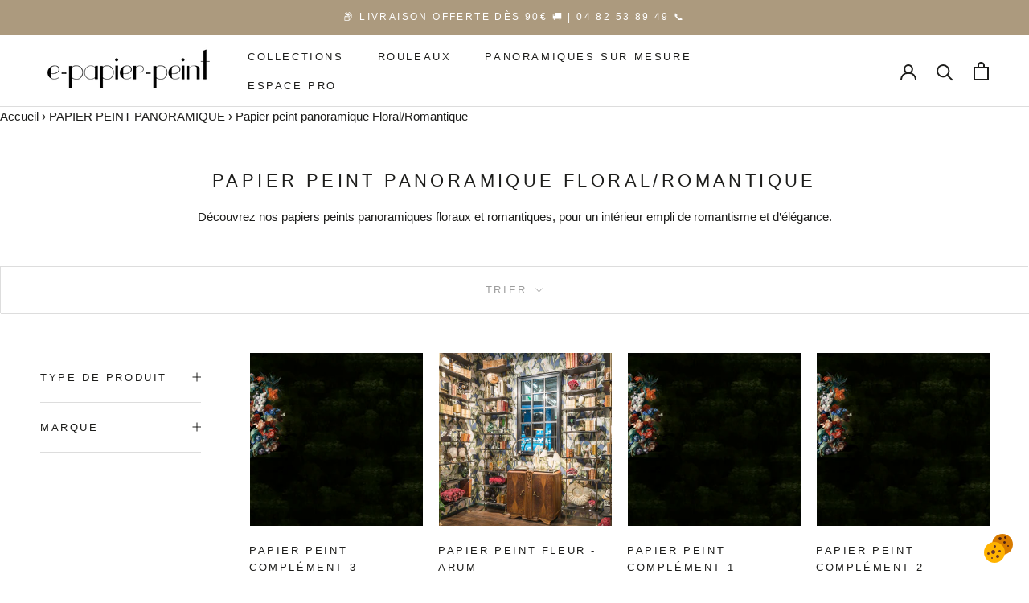

--- FILE ---
content_type: text/html; charset=utf-8
request_url: https://www.e-papier-peint.com/collections/papier-peint-panoramique-floral-romantique?page=3
body_size: 28343
content:
 <!doctype html>

<html class="no-js" lang="fr">
  <head>
    <meta charset="utf-8"> 
    <meta http-equiv="X-UA-Compatible" content="IE=edge,chrome=1">
    <meta name="viewport" content="width=device-width, initial-scale=1.0, height=device-height, minimum-scale=1.0, maximum-scale=1.0">
    <meta name="theme-color" content="">

    <title>Papier peint panoramique Floral/Romantique &ndash; Page 3 &ndash; e-papier-peint.com
    </title><meta name="description" content="Découvrez nos papiers peints panoramiques floraux et romantiques, pour un intérieur empli de romantisme et d’élégance."><link rel="canonical" href="https://www.e-papier-peint.com/collections/papier-peint-panoramique-floral-romantique?page=3"><link rel="shortcut icon" href="//www.e-papier-peint.com/cdn/shop/files/logo_favicon_96x.png?v=1614339436" type="image/png"><meta property="og:type" content="website">
  <meta property="og:title" content="Papier peint panoramique Floral/Romantique">
  <meta property="og:image" content="http://www.e-papier-peint.com/cdn/shop/files/4009_ODC-3566_simulation_ec3bd03e-023c-489b-8813-b1aea5f0f4cf.jpg?v=1712676942">
  <meta property="og:image:secure_url" content="https://www.e-papier-peint.com/cdn/shop/files/4009_ODC-3566_simulation_ec3bd03e-023c-489b-8813-b1aea5f0f4cf.jpg?v=1712676942">
  <meta property="og:image:width" content="844">
  <meta property="og:image:height" content="600"><meta property="og:description" content="Découvrez nos papiers peints panoramiques floraux et romantiques, pour un intérieur empli de romantisme et d’élégance."><meta property="og:url" content="https://www.e-papier-peint.com/collections/papier-peint-panoramique-floral-romantique?page=3">
<meta property="og:site_name" content="e-papier-peint.com"><meta name="twitter:card" content="summary"><meta name="twitter:title" content="Papier peint panoramique Floral/Romantique">
  <meta name="twitter:description" content="Découvrez nos papiers peints panoramiques floraux et romantiques, pour un intérieur empli de romantisme et d’élégance.">
  <meta name="twitter:image" content="https://www.e-papier-peint.com/cdn/shop/files/4009_ODC-3566_simulation_ec3bd03e-023c-489b-8813-b1aea5f0f4cf_600x600_crop_center.jpg?v=1712676942">
    <style>
  
  

  
  
  

  :root {
    --heading-font-family : Helvetica, Arial, sans-serif;
    --heading-font-weight : 400;
    --heading-font-style  : normal;

    --text-font-family : Helvetica, Arial, sans-serif;
    --text-font-weight : 400;
    --text-font-style  : normal;

    --base-text-font-size   : 15px;
    --default-text-font-size: 14px;--background          : #ffffff;
    --background-rgb      : 255, 255, 255;
    --light-background    : #ffffff;
    --light-background-rgb: 255, 255, 255;
    --heading-color       : #1d1d1b;
    --text-color          : #1d1d1b;
    --text-color-rgb      : 29, 29, 27;
    --text-color-light    : #9d9d9d;
    --text-color-light-rgb: 157, 157, 157;
    --link-color          : #c4ae96;
    --link-color-rgb      : 196, 174, 150;
    --border-color        : #dddddd;
    --border-color-rgb    : 221, 221, 221;

    --button-background    : #ac9a7e;
    --button-background-rgb: 172, 154, 126;
    --button-text-color    : #ffffff;

    --header-background       : #ffffff;
    --header-heading-color    : #1d1d1b;
    --header-light-text-color : #8a7d6b;
    --header-border-color     : #dddddd;

    --footer-background    : #1d1d1b;
    --footer-text-color    : #ffffff;
    --footer-heading-color : #ffffff;
    --footer-border-color  : #3f3f3d;

    --navigation-background      : #1d1d1b;
    --navigation-background-rgb  : 29, 29, 27;
    --navigation-text-color      : #ffffff;
    --navigation-text-color-light: rgba(255, 255, 255, 0.5);
    --navigation-border-color    : rgba(255, 255, 255, 0.25);

    --newsletter-popup-background     : #1c1b1b;
    --newsletter-popup-text-color     : #ffffff;
    --newsletter-popup-text-color-rgb : 255, 255, 255;

    --secondary-elements-background       : #ac9a7e;
    --secondary-elements-background-rgb   : 172, 154, 126;
    --secondary-elements-text-color       : #ffffff;
    --secondary-elements-text-color-light : rgba(255, 255, 255, 0.5);
    --secondary-elements-border-color     : rgba(255, 255, 255, 0.25);

    --product-sale-price-color    : #f94c43;
    --product-sale-price-color-rgb: 249, 76, 67;
    --product-star-rating: #f6a429;

    /* Shopify related variables */
    --payment-terms-background-color: #ffffff;

    /* Products */

    --horizontal-spacing-four-products-per-row: 20px;
        --horizontal-spacing-two-products-per-row : 20px;

    --vertical-spacing-four-products-per-row: 40px;
        --vertical-spacing-two-products-per-row : 50px;

    /* Animation */
    --drawer-transition-timing: cubic-bezier(0.645, 0.045, 0.355, 1);
    --header-base-height: 80px; /* We set a default for browsers that do not support CSS variables */

    /* Cursors */
    --cursor-zoom-in-svg    : url(//www.e-papier-peint.com/cdn/shop/t/21/assets/cursor-zoom-in.svg?v=171134402493655288161713359123);
    --cursor-zoom-in-2x-svg : url(//www.e-papier-peint.com/cdn/shop/t/21/assets/cursor-zoom-in-2x.svg?v=183257128816971060251713359123);
  }
</style>

<script>
  // IE11 does not have support for CSS variables, so we have to polyfill them
  if (!(((window || {}).CSS || {}).supports && window.CSS.supports('(--a: 0)'))) {
    const script = document.createElement('script');
    script.type = 'text/javascript';
    script.src = 'https://cdn.jsdelivr.net/npm/css-vars-ponyfill@2';
    script.onload = function() {
      cssVars({});
    };

    document.getElementsByTagName('head')[0].appendChild(script);
  }
</script>

    <script>window.performance && window.performance.mark && window.performance.mark('shopify.content_for_header.start');</script><meta name="google-site-verification" content="0mJHkFnQGDabxlRiuj1O9VEZ_9yzJsMzu0Z-ghlGEKA">
<meta id="shopify-digital-wallet" name="shopify-digital-wallet" content="/27659698274/digital_wallets/dialog">
<meta name="shopify-checkout-api-token" content="795a73e77f5a228fb24e46ae4ed62650">
<meta id="in-context-paypal-metadata" data-shop-id="27659698274" data-venmo-supported="false" data-environment="production" data-locale="fr_FR" data-paypal-v4="true" data-currency="EUR">
<link rel="alternate" type="application/atom+xml" title="Feed" href="/collections/papier-peint-panoramique-floral-romantique.atom" />
<link rel="prev" href="/collections/papier-peint-panoramique-floral-romantique?page=2">
<link rel="alternate" type="application/json+oembed" href="https://www.e-papier-peint.com/collections/papier-peint-panoramique-floral-romantique.oembed?page=3">
<script async="async" src="/checkouts/internal/preloads.js?locale=fr-FR"></script>
<script id="apple-pay-shop-capabilities" type="application/json">{"shopId":27659698274,"countryCode":"FR","currencyCode":"EUR","merchantCapabilities":["supports3DS"],"merchantId":"gid:\/\/shopify\/Shop\/27659698274","merchantName":"e-papier-peint.com","requiredBillingContactFields":["postalAddress","email","phone"],"requiredShippingContactFields":["postalAddress","email","phone"],"shippingType":"shipping","supportedNetworks":["visa","masterCard","amex","maestro"],"total":{"type":"pending","label":"e-papier-peint.com","amount":"1.00"},"shopifyPaymentsEnabled":true,"supportsSubscriptions":true}</script>
<script id="shopify-features" type="application/json">{"accessToken":"795a73e77f5a228fb24e46ae4ed62650","betas":["rich-media-storefront-analytics"],"domain":"www.e-papier-peint.com","predictiveSearch":true,"shopId":27659698274,"locale":"fr"}</script>
<script>var Shopify = Shopify || {};
Shopify.shop = "epapierpeint.myshopify.com";
Shopify.locale = "fr";
Shopify.currency = {"active":"EUR","rate":"1.0"};
Shopify.country = "FR";
Shopify.theme = {"name":"epp-prestige\/production","id":120804114530,"schema_name":"Prestige","schema_version":"5.4.1","theme_store_id":null,"role":"main"};
Shopify.theme.handle = "null";
Shopify.theme.style = {"id":null,"handle":null};
Shopify.cdnHost = "www.e-papier-peint.com/cdn";
Shopify.routes = Shopify.routes || {};
Shopify.routes.root = "/";</script>
<script type="module">!function(o){(o.Shopify=o.Shopify||{}).modules=!0}(window);</script>
<script>!function(o){function n(){var o=[];function n(){o.push(Array.prototype.slice.apply(arguments))}return n.q=o,n}var t=o.Shopify=o.Shopify||{};t.loadFeatures=n(),t.autoloadFeatures=n()}(window);</script>
<script id="shop-js-analytics" type="application/json">{"pageType":"collection"}</script>
<script defer="defer" async type="module" src="//www.e-papier-peint.com/cdn/shopifycloud/shop-js/modules/v2/client.init-shop-cart-sync_BcDpqI9l.fr.esm.js"></script>
<script defer="defer" async type="module" src="//www.e-papier-peint.com/cdn/shopifycloud/shop-js/modules/v2/chunk.common_a1Rf5Dlz.esm.js"></script>
<script defer="defer" async type="module" src="//www.e-papier-peint.com/cdn/shopifycloud/shop-js/modules/v2/chunk.modal_Djra7sW9.esm.js"></script>
<script type="module">
  await import("//www.e-papier-peint.com/cdn/shopifycloud/shop-js/modules/v2/client.init-shop-cart-sync_BcDpqI9l.fr.esm.js");
await import("//www.e-papier-peint.com/cdn/shopifycloud/shop-js/modules/v2/chunk.common_a1Rf5Dlz.esm.js");
await import("//www.e-papier-peint.com/cdn/shopifycloud/shop-js/modules/v2/chunk.modal_Djra7sW9.esm.js");

  window.Shopify.SignInWithShop?.initShopCartSync?.({"fedCMEnabled":true,"windoidEnabled":true});

</script>
<script>(function() {
  var isLoaded = false;
  function asyncLoad() {
    if (isLoaded) return;
    isLoaded = true;
    var urls = ["https:\/\/ecommplugins-scripts.trustpilot.com\/v2.1\/js\/header.min.js?settings=eyJrZXkiOiJtOHZBVTF6UjlHOHhlRjFzIiwicyI6InNrdSJ9\u0026shop=epapierpeint.myshopify.com","https:\/\/ecommplugins-trustboxsettings.trustpilot.com\/epapierpeint.myshopify.com.js?settings=1722587217228\u0026shop=epapierpeint.myshopify.com","https:\/\/client.crisp.chat\/l\/5d3754ea-5d14-4116-a005-2c30e2afe5fa.js?shop=epapierpeint.myshopify.com","https:\/\/feed.omegacommerce.com\/js\/init.js?shop=epapierpeint.myshopify.com","https:\/\/dr4qe3ddw9y32.cloudfront.net\/awin-shopify-integration-code.js?aid=39948\u0026s2s=\u0026v=shopifyApp_2.1.0\u0026ts=1673260528664\u0026shop=epapierpeint.myshopify.com","https:\/\/gdprcdn.b-cdn.net\/js\/gdpr_cookie_consent.min.js?shop=epapierpeint.myshopify.com","https:\/\/cdn.nfcube.com\/instafeed-accee6f8e4031ccdbff957da58aa412f.js?shop=epapierpeint.myshopify.com"];
    for (var i = 0; i < urls.length; i++) {
      var s = document.createElement('script');
      s.type = 'text/javascript';
      s.async = true;
      s.src = urls[i];
      var x = document.getElementsByTagName('script')[0];
      x.parentNode.insertBefore(s, x);
    }
  };
  if(window.attachEvent) {
    window.attachEvent('onload', asyncLoad);
  } else {
    window.addEventListener('load', asyncLoad, false);
  }
})();</script>
<script id="__st">var __st={"a":27659698274,"offset":3600,"reqid":"dacc816c-1c3b-47b1-9bb1-422e012c2c80-1769266299","pageurl":"www.e-papier-peint.com\/collections\/papier-peint-panoramique-floral-romantique?page=3","u":"f48b88161ac9","p":"collection","rtyp":"collection","rid":266109517922};</script>
<script>window.ShopifyPaypalV4VisibilityTracking = true;</script>
<script id="captcha-bootstrap">!function(){'use strict';const t='contact',e='account',n='new_comment',o=[[t,t],['blogs',n],['comments',n],[t,'customer']],c=[[e,'customer_login'],[e,'guest_login'],[e,'recover_customer_password'],[e,'create_customer']],r=t=>t.map((([t,e])=>`form[action*='/${t}']:not([data-nocaptcha='true']) input[name='form_type'][value='${e}']`)).join(','),a=t=>()=>t?[...document.querySelectorAll(t)].map((t=>t.form)):[];function s(){const t=[...o],e=r(t);return a(e)}const i='password',u='form_key',d=['recaptcha-v3-token','g-recaptcha-response','h-captcha-response',i],f=()=>{try{return window.sessionStorage}catch{return}},m='__shopify_v',_=t=>t.elements[u];function p(t,e,n=!1){try{const o=window.sessionStorage,c=JSON.parse(o.getItem(e)),{data:r}=function(t){const{data:e,action:n}=t;return t[m]||n?{data:e,action:n}:{data:t,action:n}}(c);for(const[e,n]of Object.entries(r))t.elements[e]&&(t.elements[e].value=n);n&&o.removeItem(e)}catch(o){console.error('form repopulation failed',{error:o})}}const l='form_type',E='cptcha';function T(t){t.dataset[E]=!0}const w=window,h=w.document,L='Shopify',v='ce_forms',y='captcha';let A=!1;((t,e)=>{const n=(g='f06e6c50-85a8-45c8-87d0-21a2b65856fe',I='https://cdn.shopify.com/shopifycloud/storefront-forms-hcaptcha/ce_storefront_forms_captcha_hcaptcha.v1.5.2.iife.js',D={infoText:'Protégé par hCaptcha',privacyText:'Confidentialité',termsText:'Conditions'},(t,e,n)=>{const o=w[L][v],c=o.bindForm;if(c)return c(t,g,e,D).then(n);var r;o.q.push([[t,g,e,D],n]),r=I,A||(h.body.append(Object.assign(h.createElement('script'),{id:'captcha-provider',async:!0,src:r})),A=!0)});var g,I,D;w[L]=w[L]||{},w[L][v]=w[L][v]||{},w[L][v].q=[],w[L][y]=w[L][y]||{},w[L][y].protect=function(t,e){n(t,void 0,e),T(t)},Object.freeze(w[L][y]),function(t,e,n,w,h,L){const[v,y,A,g]=function(t,e,n){const i=e?o:[],u=t?c:[],d=[...i,...u],f=r(d),m=r(i),_=r(d.filter((([t,e])=>n.includes(e))));return[a(f),a(m),a(_),s()]}(w,h,L),I=t=>{const e=t.target;return e instanceof HTMLFormElement?e:e&&e.form},D=t=>v().includes(t);t.addEventListener('submit',(t=>{const e=I(t);if(!e)return;const n=D(e)&&!e.dataset.hcaptchaBound&&!e.dataset.recaptchaBound,o=_(e),c=g().includes(e)&&(!o||!o.value);(n||c)&&t.preventDefault(),c&&!n&&(function(t){try{if(!f())return;!function(t){const e=f();if(!e)return;const n=_(t);if(!n)return;const o=n.value;o&&e.removeItem(o)}(t);const e=Array.from(Array(32),(()=>Math.random().toString(36)[2])).join('');!function(t,e){_(t)||t.append(Object.assign(document.createElement('input'),{type:'hidden',name:u})),t.elements[u].value=e}(t,e),function(t,e){const n=f();if(!n)return;const o=[...t.querySelectorAll(`input[type='${i}']`)].map((({name:t})=>t)),c=[...d,...o],r={};for(const[a,s]of new FormData(t).entries())c.includes(a)||(r[a]=s);n.setItem(e,JSON.stringify({[m]:1,action:t.action,data:r}))}(t,e)}catch(e){console.error('failed to persist form',e)}}(e),e.submit())}));const S=(t,e)=>{t&&!t.dataset[E]&&(n(t,e.some((e=>e===t))),T(t))};for(const o of['focusin','change'])t.addEventListener(o,(t=>{const e=I(t);D(e)&&S(e,y())}));const B=e.get('form_key'),M=e.get(l),P=B&&M;t.addEventListener('DOMContentLoaded',(()=>{const t=y();if(P)for(const e of t)e.elements[l].value===M&&p(e,B);[...new Set([...A(),...v().filter((t=>'true'===t.dataset.shopifyCaptcha))])].forEach((e=>S(e,t)))}))}(h,new URLSearchParams(w.location.search),n,t,e,['guest_login'])})(!0,!0)}();</script>
<script integrity="sha256-4kQ18oKyAcykRKYeNunJcIwy7WH5gtpwJnB7kiuLZ1E=" data-source-attribution="shopify.loadfeatures" defer="defer" src="//www.e-papier-peint.com/cdn/shopifycloud/storefront/assets/storefront/load_feature-a0a9edcb.js" crossorigin="anonymous"></script>
<script data-source-attribution="shopify.dynamic_checkout.dynamic.init">var Shopify=Shopify||{};Shopify.PaymentButton=Shopify.PaymentButton||{isStorefrontPortableWallets:!0,init:function(){window.Shopify.PaymentButton.init=function(){};var t=document.createElement("script");t.src="https://www.e-papier-peint.com/cdn/shopifycloud/portable-wallets/latest/portable-wallets.fr.js",t.type="module",document.head.appendChild(t)}};
</script>
<script data-source-attribution="shopify.dynamic_checkout.buyer_consent">
  function portableWalletsHideBuyerConsent(e){var t=document.getElementById("shopify-buyer-consent"),n=document.getElementById("shopify-subscription-policy-button");t&&n&&(t.classList.add("hidden"),t.setAttribute("aria-hidden","true"),n.removeEventListener("click",e))}function portableWalletsShowBuyerConsent(e){var t=document.getElementById("shopify-buyer-consent"),n=document.getElementById("shopify-subscription-policy-button");t&&n&&(t.classList.remove("hidden"),t.removeAttribute("aria-hidden"),n.addEventListener("click",e))}window.Shopify?.PaymentButton&&(window.Shopify.PaymentButton.hideBuyerConsent=portableWalletsHideBuyerConsent,window.Shopify.PaymentButton.showBuyerConsent=portableWalletsShowBuyerConsent);
</script>
<script data-source-attribution="shopify.dynamic_checkout.cart.bootstrap">document.addEventListener("DOMContentLoaded",(function(){function t(){return document.querySelector("shopify-accelerated-checkout-cart, shopify-accelerated-checkout")}if(t())Shopify.PaymentButton.init();else{new MutationObserver((function(e,n){t()&&(Shopify.PaymentButton.init(),n.disconnect())})).observe(document.body,{childList:!0,subtree:!0})}}));
</script>
<link id="shopify-accelerated-checkout-styles" rel="stylesheet" media="screen" href="https://www.e-papier-peint.com/cdn/shopifycloud/portable-wallets/latest/accelerated-checkout-backwards-compat.css" crossorigin="anonymous">
<style id="shopify-accelerated-checkout-cart">
        #shopify-buyer-consent {
  margin-top: 1em;
  display: inline-block;
  width: 100%;
}

#shopify-buyer-consent.hidden {
  display: none;
}

#shopify-subscription-policy-button {
  background: none;
  border: none;
  padding: 0;
  text-decoration: underline;
  font-size: inherit;
  cursor: pointer;
}

#shopify-subscription-policy-button::before {
  box-shadow: none;
}

      </style>

<script>window.performance && window.performance.mark && window.performance.mark('shopify.content_for_header.end');</script>
<link href="//cdn.jsdelivr.net/combine/npm/purecss@2.0.6/build/base-min.css,npm/purecss@2.0.6/build/grids-min.css,npm/purecss@2.0.6/build/grids-responsive-min.css,npm/purecss@2.0.6/build/forms-min.css" rel="stylesheet"/>
    <link rel="stylesheet" href="//www.e-papier-peint.com/cdn/shop/t/21/assets/theme.css?v=173608955386344188391637334745">
    <link rel="stylesheet" href="//www.e-papier-peint.com/cdn/shop/t/21/assets/epp.scss.css?v=102954237152886765661759331822">
    <link rel="stylesheet" href="//www.e-papier-peint.com/cdn/shop/t/21/assets/custom.css?v=67537930495887619701712656684"><!-- Google Tag Manager -->
<script>(function(w,d,s,l,i){w[l]=w[l]||[];w[l].push({'gtm.start':
new Date().getTime(),event:'gtm.js'});var f=d.getElementsByTagName(s)[0],
j=d.createElement(s),dl=l!='dataLayer'?'&l='+l:'';j.async=true;j.src=
'https://www.googletagmanager.com/gtm.js?id='+i+dl;f.parentNode.insertBefore(j,f);
})(window,document,'script','dataLayer','GTM-MRP5CGD');</script>
<!-- End Google Tag Manager -->
<script>// This allows to expose several variables to the global scope, to be used in scripts
      window.theme = {
        pageType: "collection",
        moneyFormat: "€{{amount_with_comma_separator}}",
        moneyWithCurrencyFormat: "€{{amount_with_comma_separator}} EUR",
        currencyCodeEnabled: false,
        productImageSize: "square",
        searchMode: "product,article",
        showPageTransition: false,
        showElementStaggering: true,
        showImageZooming: true
      };

      window.routes = {
        rootUrl: "\/",
        rootUrlWithoutSlash: '',
        cartUrl: "\/cart",
        cartAddUrl: "\/cart\/add",
        cartChangeUrl: "\/cart\/change",
        searchUrl: "\/search",
        productRecommendationsUrl: "\/recommendations\/products"
      };

      window.languages = {
        cartAddNote: "Ajouter une note",
        cartEditNote: "Editer la note",
        productImageLoadingError: "L\u0026#39;image n\u0026#39;a pas pu être chargée. Essayez de recharger la page.",
        productFormAddToCart: "Ajouter au panier",
        productFormUnavailable: "Indisponible",
        productFormSoldOut: "Rupture",
        shippingEstimatorOneResult: "1 option disponible :",
        shippingEstimatorMoreResults: "{{count}} options disponibles :",
        shippingEstimatorNoResults: "Nous ne livrons pas à cette adresse."
      };

      window.lazySizesConfig = {
        loadHidden: false,
        hFac: 0.5,
        expFactor: 2,
        ricTimeout: 150,
        lazyClass: 'Image--lazyLoad',
        loadingClass: 'Image--lazyLoading',
        loadedClass: 'Image--lazyLoaded'
      };

      document.documentElement.className = document.documentElement.className.replace('no-js', 'js');
      document.documentElement.style.setProperty('--window-height', window.innerHeight + 'px');

      // We do a quick detection of some features (we could use Modernizr but for so little...)
      (function() {
        document.documentElement.className += ((window.CSS && window.CSS.supports('(position: sticky) or (position: -webkit-sticky)')) ? ' supports-sticky' : ' no-supports-sticky');
        document.documentElement.className += (window.matchMedia('(-moz-touch-enabled: 1), (hover: none)')).matches ? ' no-supports-hover' : ' supports-hover';
      }());

      
    </script>

    <script src="//www.e-papier-peint.com/cdn/shop/t/21/assets/lazysizes.min.js?v=174358363404432586981637334745" async></script><script src="//www.e-papier-peint.com/cdn/shop/t/21/assets/libs.min.js?v=26178543184394469741637334745" defer></script>
    <script src="//www.e-papier-peint.com/cdn/shop/t/21/assets/theme.js?v=56302096983160806791658732373" defer></script>
    <script src="//www.e-papier-peint.com/cdn/shop/t/21/assets/custom.js?v=183944157590872491501637334745" defer></script><script crossorigin="anonymous" src="https://kit.fontawesome.com/f53faa86ac.js" defer></script>
    <script type="text/javascript" src="//widget.trustpilot.com/bootstrap/v5/tp.widget.bootstrap.min.js" async></script><script>
      (function () {
        window.onpageshow = function() {
          if (window.theme.showPageTransition) {
            var pageTransition = document.querySelector('.PageTransition');

            if (pageTransition) {
              pageTransition.style.visibility = 'visible';
              pageTransition.style.opacity = '0';
            }
          }

          // When the page is loaded from the cache, we have to reload the cart content
          document.documentElement.dispatchEvent(new CustomEvent('cart:refresh', {
            bubbles: true
          }));
        };
      })();
    </script><script type="text/javascript">
    (function(c,l,a,r,i,t,y){
        c[a]=c[a]||function(){(c[a].q=c[a].q||[]).push(arguments)};
        t=l.createElement(r);t.async=1;t.src="https://www.clarity.ms/tag/"+i;
        y=l.getElementsByTagName(r)[0];y.parentNode.insertBefore(t,y);
    })(window, document, "clarity", "script", "fcl5me5i0p");
</script>



  <script type="application/ld+json">
  {
    "@context": "http://schema.org",
    "@type": "BreadcrumbList",
  "itemListElement": [{
      "@type": "ListItem",
      "position": 1,
      "name": "Accueil",
      "item": "https://www.e-papier-peint.com"
    },{
          "@type": "ListItem",
          "position": 2,
          "name": "Papier peint panoramique Floral\/Romantique",
          "item": "https://www.e-papier-peint.com/collections/papier-peint-panoramique-floral-romantique"
        }]
  }
  </script>

  <!-- BEGIN app block: shopify://apps/consentmo-gdpr/blocks/gdpr_cookie_consent/4fbe573f-a377-4fea-9801-3ee0858cae41 -->


<!-- END app block --><script src="https://cdn.shopify.com/extensions/019be9e8-7389-72d2-90ad-753cce315171/consentmo-gdpr-595/assets/consentmo_cookie_consent.js" type="text/javascript" defer="defer"></script>
<link href="https://monorail-edge.shopifysvc.com" rel="dns-prefetch">
<script>(function(){if ("sendBeacon" in navigator && "performance" in window) {try {var session_token_from_headers = performance.getEntriesByType('navigation')[0].serverTiming.find(x => x.name == '_s').description;} catch {var session_token_from_headers = undefined;}var session_cookie_matches = document.cookie.match(/_shopify_s=([^;]*)/);var session_token_from_cookie = session_cookie_matches && session_cookie_matches.length === 2 ? session_cookie_matches[1] : "";var session_token = session_token_from_headers || session_token_from_cookie || "";function handle_abandonment_event(e) {var entries = performance.getEntries().filter(function(entry) {return /monorail-edge.shopifysvc.com/.test(entry.name);});if (!window.abandonment_tracked && entries.length === 0) {window.abandonment_tracked = true;var currentMs = Date.now();var navigation_start = performance.timing.navigationStart;var payload = {shop_id: 27659698274,url: window.location.href,navigation_start,duration: currentMs - navigation_start,session_token,page_type: "collection"};window.navigator.sendBeacon("https://monorail-edge.shopifysvc.com/v1/produce", JSON.stringify({schema_id: "online_store_buyer_site_abandonment/1.1",payload: payload,metadata: {event_created_at_ms: currentMs,event_sent_at_ms: currentMs}}));}}window.addEventListener('pagehide', handle_abandonment_event);}}());</script>
<script id="web-pixels-manager-setup">(function e(e,d,r,n,o){if(void 0===o&&(o={}),!Boolean(null===(a=null===(i=window.Shopify)||void 0===i?void 0:i.analytics)||void 0===a?void 0:a.replayQueue)){var i,a;window.Shopify=window.Shopify||{};var t=window.Shopify;t.analytics=t.analytics||{};var s=t.analytics;s.replayQueue=[],s.publish=function(e,d,r){return s.replayQueue.push([e,d,r]),!0};try{self.performance.mark("wpm:start")}catch(e){}var l=function(){var e={modern:/Edge?\/(1{2}[4-9]|1[2-9]\d|[2-9]\d{2}|\d{4,})\.\d+(\.\d+|)|Firefox\/(1{2}[4-9]|1[2-9]\d|[2-9]\d{2}|\d{4,})\.\d+(\.\d+|)|Chrom(ium|e)\/(9{2}|\d{3,})\.\d+(\.\d+|)|(Maci|X1{2}).+ Version\/(15\.\d+|(1[6-9]|[2-9]\d|\d{3,})\.\d+)([,.]\d+|)( \(\w+\)|)( Mobile\/\w+|) Safari\/|Chrome.+OPR\/(9{2}|\d{3,})\.\d+\.\d+|(CPU[ +]OS|iPhone[ +]OS|CPU[ +]iPhone|CPU IPhone OS|CPU iPad OS)[ +]+(15[._]\d+|(1[6-9]|[2-9]\d|\d{3,})[._]\d+)([._]\d+|)|Android:?[ /-](13[3-9]|1[4-9]\d|[2-9]\d{2}|\d{4,})(\.\d+|)(\.\d+|)|Android.+Firefox\/(13[5-9]|1[4-9]\d|[2-9]\d{2}|\d{4,})\.\d+(\.\d+|)|Android.+Chrom(ium|e)\/(13[3-9]|1[4-9]\d|[2-9]\d{2}|\d{4,})\.\d+(\.\d+|)|SamsungBrowser\/([2-9]\d|\d{3,})\.\d+/,legacy:/Edge?\/(1[6-9]|[2-9]\d|\d{3,})\.\d+(\.\d+|)|Firefox\/(5[4-9]|[6-9]\d|\d{3,})\.\d+(\.\d+|)|Chrom(ium|e)\/(5[1-9]|[6-9]\d|\d{3,})\.\d+(\.\d+|)([\d.]+$|.*Safari\/(?![\d.]+ Edge\/[\d.]+$))|(Maci|X1{2}).+ Version\/(10\.\d+|(1[1-9]|[2-9]\d|\d{3,})\.\d+)([,.]\d+|)( \(\w+\)|)( Mobile\/\w+|) Safari\/|Chrome.+OPR\/(3[89]|[4-9]\d|\d{3,})\.\d+\.\d+|(CPU[ +]OS|iPhone[ +]OS|CPU[ +]iPhone|CPU IPhone OS|CPU iPad OS)[ +]+(10[._]\d+|(1[1-9]|[2-9]\d|\d{3,})[._]\d+)([._]\d+|)|Android:?[ /-](13[3-9]|1[4-9]\d|[2-9]\d{2}|\d{4,})(\.\d+|)(\.\d+|)|Mobile Safari.+OPR\/([89]\d|\d{3,})\.\d+\.\d+|Android.+Firefox\/(13[5-9]|1[4-9]\d|[2-9]\d{2}|\d{4,})\.\d+(\.\d+|)|Android.+Chrom(ium|e)\/(13[3-9]|1[4-9]\d|[2-9]\d{2}|\d{4,})\.\d+(\.\d+|)|Android.+(UC? ?Browser|UCWEB|U3)[ /]?(15\.([5-9]|\d{2,})|(1[6-9]|[2-9]\d|\d{3,})\.\d+)\.\d+|SamsungBrowser\/(5\.\d+|([6-9]|\d{2,})\.\d+)|Android.+MQ{2}Browser\/(14(\.(9|\d{2,})|)|(1[5-9]|[2-9]\d|\d{3,})(\.\d+|))(\.\d+|)|K[Aa][Ii]OS\/(3\.\d+|([4-9]|\d{2,})\.\d+)(\.\d+|)/},d=e.modern,r=e.legacy,n=navigator.userAgent;return n.match(d)?"modern":n.match(r)?"legacy":"unknown"}(),u="modern"===l?"modern":"legacy",c=(null!=n?n:{modern:"",legacy:""})[u],f=function(e){return[e.baseUrl,"/wpm","/b",e.hashVersion,"modern"===e.buildTarget?"m":"l",".js"].join("")}({baseUrl:d,hashVersion:r,buildTarget:u}),m=function(e){var d=e.version,r=e.bundleTarget,n=e.surface,o=e.pageUrl,i=e.monorailEndpoint;return{emit:function(e){var a=e.status,t=e.errorMsg,s=(new Date).getTime(),l=JSON.stringify({metadata:{event_sent_at_ms:s},events:[{schema_id:"web_pixels_manager_load/3.1",payload:{version:d,bundle_target:r,page_url:o,status:a,surface:n,error_msg:t},metadata:{event_created_at_ms:s}}]});if(!i)return console&&console.warn&&console.warn("[Web Pixels Manager] No Monorail endpoint provided, skipping logging."),!1;try{return self.navigator.sendBeacon.bind(self.navigator)(i,l)}catch(e){}var u=new XMLHttpRequest;try{return u.open("POST",i,!0),u.setRequestHeader("Content-Type","text/plain"),u.send(l),!0}catch(e){return console&&console.warn&&console.warn("[Web Pixels Manager] Got an unhandled error while logging to Monorail."),!1}}}}({version:r,bundleTarget:l,surface:e.surface,pageUrl:self.location.href,monorailEndpoint:e.monorailEndpoint});try{o.browserTarget=l,function(e){var d=e.src,r=e.async,n=void 0===r||r,o=e.onload,i=e.onerror,a=e.sri,t=e.scriptDataAttributes,s=void 0===t?{}:t,l=document.createElement("script"),u=document.querySelector("head"),c=document.querySelector("body");if(l.async=n,l.src=d,a&&(l.integrity=a,l.crossOrigin="anonymous"),s)for(var f in s)if(Object.prototype.hasOwnProperty.call(s,f))try{l.dataset[f]=s[f]}catch(e){}if(o&&l.addEventListener("load",o),i&&l.addEventListener("error",i),u)u.appendChild(l);else{if(!c)throw new Error("Did not find a head or body element to append the script");c.appendChild(l)}}({src:f,async:!0,onload:function(){if(!function(){var e,d;return Boolean(null===(d=null===(e=window.Shopify)||void 0===e?void 0:e.analytics)||void 0===d?void 0:d.initialized)}()){var d=window.webPixelsManager.init(e)||void 0;if(d){var r=window.Shopify.analytics;r.replayQueue.forEach((function(e){var r=e[0],n=e[1],o=e[2];d.publishCustomEvent(r,n,o)})),r.replayQueue=[],r.publish=d.publishCustomEvent,r.visitor=d.visitor,r.initialized=!0}}},onerror:function(){return m.emit({status:"failed",errorMsg:"".concat(f," has failed to load")})},sri:function(e){var d=/^sha384-[A-Za-z0-9+/=]+$/;return"string"==typeof e&&d.test(e)}(c)?c:"",scriptDataAttributes:o}),m.emit({status:"loading"})}catch(e){m.emit({status:"failed",errorMsg:(null==e?void 0:e.message)||"Unknown error"})}}})({shopId: 27659698274,storefrontBaseUrl: "https://www.e-papier-peint.com",extensionsBaseUrl: "https://extensions.shopifycdn.com/cdn/shopifycloud/web-pixels-manager",monorailEndpoint: "https://monorail-edge.shopifysvc.com/unstable/produce_batch",surface: "storefront-renderer",enabledBetaFlags: ["2dca8a86"],webPixelsConfigList: [{"id":"962888006","configuration":"{\"config\":\"{\\\"pixel_id\\\":\\\"G-DDBNRZWR44\\\",\\\"target_country\\\":\\\"FR\\\",\\\"gtag_events\\\":[{\\\"type\\\":\\\"search\\\",\\\"action_label\\\":[\\\"G-DDBNRZWR44\\\",\\\"AW-975888459\\\/pyjxCOHy-vEBEMvAq9ED\\\"]},{\\\"type\\\":\\\"begin_checkout\\\",\\\"action_label\\\":[\\\"G-DDBNRZWR44\\\",\\\"AW-975888459\\\/DzrKCN7y-vEBEMvAq9ED\\\"]},{\\\"type\\\":\\\"view_item\\\",\\\"action_label\\\":[\\\"G-DDBNRZWR44\\\",\\\"AW-975888459\\\/sm0xCNnw-vEBEMvAq9ED\\\",\\\"MC-PBB0QT0N4E\\\"]},{\\\"type\\\":\\\"purchase\\\",\\\"action_label\\\":[\\\"G-DDBNRZWR44\\\",\\\"AW-975888459\\\/nw0dCNbw-vEBEMvAq9ED\\\",\\\"MC-PBB0QT0N4E\\\"]},{\\\"type\\\":\\\"page_view\\\",\\\"action_label\\\":[\\\"G-DDBNRZWR44\\\",\\\"AW-975888459\\\/rdCYCNPw-vEBEMvAq9ED\\\",\\\"MC-PBB0QT0N4E\\\"]},{\\\"type\\\":\\\"add_payment_info\\\",\\\"action_label\\\":[\\\"G-DDBNRZWR44\\\",\\\"AW-975888459\\\/OUq7COTy-vEBEMvAq9ED\\\"]},{\\\"type\\\":\\\"add_to_cart\\\",\\\"action_label\\\":[\\\"G-DDBNRZWR44\\\",\\\"AW-975888459\\\/4s2TCNvy-vEBEMvAq9ED\\\"]}],\\\"enable_monitoring_mode\\\":false}\"}","eventPayloadVersion":"v1","runtimeContext":"OPEN","scriptVersion":"b2a88bafab3e21179ed38636efcd8a93","type":"APP","apiClientId":1780363,"privacyPurposes":[],"dataSharingAdjustments":{"protectedCustomerApprovalScopes":["read_customer_address","read_customer_email","read_customer_name","read_customer_personal_data","read_customer_phone"]}},{"id":"358515014","configuration":"{\"pixel_id\":\"452588778882146\",\"pixel_type\":\"facebook_pixel\",\"metaapp_system_user_token\":\"-\"}","eventPayloadVersion":"v1","runtimeContext":"OPEN","scriptVersion":"ca16bc87fe92b6042fbaa3acc2fbdaa6","type":"APP","apiClientId":2329312,"privacyPurposes":["ANALYTICS","MARKETING","SALE_OF_DATA"],"dataSharingAdjustments":{"protectedCustomerApprovalScopes":["read_customer_address","read_customer_email","read_customer_name","read_customer_personal_data","read_customer_phone"]}},{"id":"203522374","configuration":"{\"tagID\":\"2614446821656\"}","eventPayloadVersion":"v1","runtimeContext":"STRICT","scriptVersion":"18031546ee651571ed29edbe71a3550b","type":"APP","apiClientId":3009811,"privacyPurposes":["ANALYTICS","MARKETING","SALE_OF_DATA"],"dataSharingAdjustments":{"protectedCustomerApprovalScopes":["read_customer_address","read_customer_email","read_customer_name","read_customer_personal_data","read_customer_phone"]}},{"id":"shopify-app-pixel","configuration":"{}","eventPayloadVersion":"v1","runtimeContext":"STRICT","scriptVersion":"0450","apiClientId":"shopify-pixel","type":"APP","privacyPurposes":["ANALYTICS","MARKETING"]},{"id":"shopify-custom-pixel","eventPayloadVersion":"v1","runtimeContext":"LAX","scriptVersion":"0450","apiClientId":"shopify-pixel","type":"CUSTOM","privacyPurposes":["ANALYTICS","MARKETING"]}],isMerchantRequest: false,initData: {"shop":{"name":"e-papier-peint.com","paymentSettings":{"currencyCode":"EUR"},"myshopifyDomain":"epapierpeint.myshopify.com","countryCode":"FR","storefrontUrl":"https:\/\/www.e-papier-peint.com"},"customer":null,"cart":null,"checkout":null,"productVariants":[],"purchasingCompany":null},},"https://www.e-papier-peint.com/cdn","fcfee988w5aeb613cpc8e4bc33m6693e112",{"modern":"","legacy":""},{"shopId":"27659698274","storefrontBaseUrl":"https:\/\/www.e-papier-peint.com","extensionBaseUrl":"https:\/\/extensions.shopifycdn.com\/cdn\/shopifycloud\/web-pixels-manager","surface":"storefront-renderer","enabledBetaFlags":"[\"2dca8a86\"]","isMerchantRequest":"false","hashVersion":"fcfee988w5aeb613cpc8e4bc33m6693e112","publish":"custom","events":"[[\"page_viewed\",{}],[\"collection_viewed\",{\"collection\":{\"id\":\"266109517922\",\"title\":\"Papier peint panoramique Floral\/Romantique\",\"productVariants\":[{\"price\":{\"amount\":99.0,\"currencyCode\":\"EUR\"},\"product\":{\"title\":\"Papier peint complément 3 Flemish Bouquet\",\"vendor\":\"Objet de Curiosité\",\"id\":\"4508032729186\",\"untranslatedTitle\":\"Papier peint complément 3 Flemish Bouquet\",\"url\":\"\/products\/papier-peint-flemish-bouquet-complement-3-objet-de-curiosite\",\"type\":\"Panoramique en rouleau\"},\"id\":\"31975679000674\",\"image\":{\"src\":\"\/\/www.e-papier-peint.com\/cdn\/shop\/files\/4009_ODC-3566_simulation_ec3bd03e-023c-489b-8813-b1aea5f0f4cf.jpg?v=1712676942\"},\"sku\":\"ODC-3566D3\",\"title\":\"Default Title\",\"untranslatedTitle\":\"Default Title\"},{\"price\":{\"amount\":193.0,\"currencyCode\":\"EUR\"},\"product\":{\"title\":\"Papier peint fleur - Arum\",\"vendor\":\"Objet de Curiosité\",\"id\":\"4457170468962\",\"untranslatedTitle\":\"Papier peint fleur - Arum\",\"url\":\"\/products\/papier-peint-arum-objet-de-curiosite\",\"type\":\"Panneau\"},\"id\":\"31784102264930\",\"image\":{\"src\":\"\/\/www.e-papier-peint.com\/cdn\/shop\/files\/1633_ODC-3322A_simulation_f1c5007b-576d-4a38-b44f-26033a40ab64.jpg?v=1712676677\"},\"sku\":\"ODC-3322A\",\"title\":\"Default Title\",\"untranslatedTitle\":\"Default Title\"},{\"price\":{\"amount\":99.0,\"currencyCode\":\"EUR\"},\"product\":{\"title\":\"Papier peint complément 1 Flemish Bouquet\",\"vendor\":\"Objet de Curiosité\",\"id\":\"4508032303202\",\"untranslatedTitle\":\"Papier peint complément 1 Flemish Bouquet\",\"url\":\"\/products\/papier-peint-flemish-bouquet-complement-1-objet-de-curiosite\",\"type\":\"Panoramique en rouleau\"},\"id\":\"31975678115938\",\"image\":{\"src\":\"\/\/www.e-papier-peint.com\/cdn\/shop\/files\/4011_ODC-3566_simulation_5dad805b-3040-4838-8fe2-7d4c3ccdb8e4.jpg?v=1712676953\"},\"sku\":\"ODC-3566D4\",\"title\":\"Default Title\",\"untranslatedTitle\":\"Default Title\"},{\"price\":{\"amount\":99.0,\"currencyCode\":\"EUR\"},\"product\":{\"title\":\"Papier peint complément 2 Flemish Bouquet\",\"vendor\":\"Objet de Curiosité\",\"id\":\"4508031942754\",\"untranslatedTitle\":\"Papier peint complément 2 Flemish Bouquet\",\"url\":\"\/products\/papier-peint-flemish-bouquet-complement-2-objet-de-curiosite\",\"type\":\"Panoramique en rouleau\"},\"id\":\"31975671791714\",\"image\":{\"src\":\"\/\/www.e-papier-peint.com\/cdn\/shop\/files\/4010_ODC-3566_simulation_a847145f-89e1-4946-b1f3-2906317df241.jpg?v=1712676917\"},\"sku\":\"ODC-3566D1\",\"title\":\"Default Title\",\"untranslatedTitle\":\"Default Title\"},{\"price\":{\"amount\":77.0,\"currencyCode\":\"EUR\"},\"product\":{\"title\":\"Papier peint Oiseau patine\",\"vendor\":\"Objet de Curiosité\",\"id\":\"4457170206818\",\"untranslatedTitle\":\"Papier peint Oiseau patine\",\"url\":\"\/products\/papier-peint-oiseau-patine-objet-de-curiosite\",\"type\":\"Panoramique\"},\"id\":\"31784102002786\",\"image\":{\"src\":\"\/\/www.e-papier-peint.com\/cdn\/shop\/files\/1597_ODC-3303C_simulation.jpg?v=1712675299\"},\"sku\":\"ODC-3303C\",\"title\":\"Default Title\",\"untranslatedTitle\":\"Default Title\"},{\"price\":{\"amount\":77.0,\"currencyCode\":\"EUR\"},\"product\":{\"title\":\"Papier peint panoramque fleurs Flemish Bouquet\",\"vendor\":\"Objet de Curiosité\",\"id\":\"4508031156322\",\"untranslatedTitle\":\"Papier peint panoramque fleurs Flemish Bouquet\",\"url\":\"\/products\/papier-peint-flemish-bouquet-objet-de-curiosite\",\"type\":\"Panoramique\"},\"id\":\"31975667990626\",\"image\":{\"src\":\"\/\/www.e-papier-peint.com\/cdn\/shop\/files\/3397_ODC-3566A_simulation.jpg?v=1712675345\"},\"sku\":\"ODC-3566B\",\"title\":\"Default Title\",\"untranslatedTitle\":\"Default Title\"},{\"price\":{\"amount\":99.0,\"currencyCode\":\"EUR\"},\"product\":{\"title\":\"Papier peint panoramique fleur Arum\",\"vendor\":\"Objet de Curiosité\",\"id\":\"4508031025250\",\"untranslatedTitle\":\"Papier peint panoramique fleur Arum\",\"url\":\"\/products\/papier-peint-panoramique-fleur-arum\",\"type\":\"Panoramique en rouleau\"},\"id\":\"31975667269730\",\"image\":{\"src\":\"\/\/www.e-papier-peint.com\/cdn\/shop\/files\/1561_ODC-3322C_simulation_d95c1214-a1e8-4259-8720-c93e731a08d5.jpg?v=1712676689\"},\"sku\":\"ODC-3322C\",\"title\":\"Default Title\",\"untranslatedTitle\":\"Default Title\"},{\"price\":{\"amount\":77.0,\"currencyCode\":\"EUR\"},\"product\":{\"title\":\"Papier peint Péony\",\"vendor\":\"Objet de Curiosité\",\"id\":\"4508030861410\",\"untranslatedTitle\":\"Papier peint Péony\",\"url\":\"\/products\/papier-peint-peony-objet-de-curiosite\",\"type\":\"Panoramique\"},\"id\":\"31975667105890\",\"image\":{\"src\":\"\/\/www.e-papier-peint.com\/cdn\/shop\/files\/1555_ODC-3629A_simulation.jpg?v=1712675360\"},\"sku\":\"ODC-3629A\",\"title\":\"Default Title\",\"untranslatedTitle\":\"Default Title\"}]}}]]"});</script><script>
  window.ShopifyAnalytics = window.ShopifyAnalytics || {};
  window.ShopifyAnalytics.meta = window.ShopifyAnalytics.meta || {};
  window.ShopifyAnalytics.meta.currency = 'EUR';
  var meta = {"products":[{"id":4508032729186,"gid":"gid:\/\/shopify\/Product\/4508032729186","vendor":"Objet de Curiosité","type":"Panoramique en rouleau","handle":"papier-peint-flemish-bouquet-complement-3-objet-de-curiosite","variants":[{"id":31975679000674,"price":9900,"name":"Papier peint complément 3 Flemish Bouquet","public_title":null,"sku":"ODC-3566D3"}],"remote":false},{"id":4457170468962,"gid":"gid:\/\/shopify\/Product\/4457170468962","vendor":"Objet de Curiosité","type":"Panneau","handle":"papier-peint-arum-objet-de-curiosite","variants":[{"id":31784102264930,"price":19300,"name":"Papier peint fleur - Arum","public_title":null,"sku":"ODC-3322A"}],"remote":false},{"id":4508032303202,"gid":"gid:\/\/shopify\/Product\/4508032303202","vendor":"Objet de Curiosité","type":"Panoramique en rouleau","handle":"papier-peint-flemish-bouquet-complement-1-objet-de-curiosite","variants":[{"id":31975678115938,"price":9900,"name":"Papier peint complément 1 Flemish Bouquet","public_title":null,"sku":"ODC-3566D4"}],"remote":false},{"id":4508031942754,"gid":"gid:\/\/shopify\/Product\/4508031942754","vendor":"Objet de Curiosité","type":"Panoramique en rouleau","handle":"papier-peint-flemish-bouquet-complement-2-objet-de-curiosite","variants":[{"id":31975671791714,"price":9900,"name":"Papier peint complément 2 Flemish Bouquet","public_title":null,"sku":"ODC-3566D1"}],"remote":false},{"id":4457170206818,"gid":"gid:\/\/shopify\/Product\/4457170206818","vendor":"Objet de Curiosité","type":"Panoramique","handle":"papier-peint-oiseau-patine-objet-de-curiosite","variants":[{"id":31784102002786,"price":7700,"name":"Papier peint Oiseau patine","public_title":null,"sku":"ODC-3303C"}],"remote":false},{"id":4508031156322,"gid":"gid:\/\/shopify\/Product\/4508031156322","vendor":"Objet de Curiosité","type":"Panoramique","handle":"papier-peint-flemish-bouquet-objet-de-curiosite","variants":[{"id":31975667990626,"price":7700,"name":"Papier peint panoramque fleurs Flemish Bouquet","public_title":null,"sku":"ODC-3566B"}],"remote":false},{"id":4508031025250,"gid":"gid:\/\/shopify\/Product\/4508031025250","vendor":"Objet de Curiosité","type":"Panoramique en rouleau","handle":"papier-peint-panoramique-fleur-arum","variants":[{"id":31975667269730,"price":9900,"name":"Papier peint panoramique fleur Arum","public_title":null,"sku":"ODC-3322C"}],"remote":false},{"id":4508030861410,"gid":"gid:\/\/shopify\/Product\/4508030861410","vendor":"Objet de Curiosité","type":"Panoramique","handle":"papier-peint-peony-objet-de-curiosite","variants":[{"id":31975667105890,"price":7700,"name":"Papier peint Péony","public_title":null,"sku":"ODC-3629A"}],"remote":false}],"page":{"pageType":"collection","resourceType":"collection","resourceId":266109517922,"requestId":"dacc816c-1c3b-47b1-9bb1-422e012c2c80-1769266299"}};
  for (var attr in meta) {
    window.ShopifyAnalytics.meta[attr] = meta[attr];
  }
</script>
<script class="analytics">
  (function () {
    var customDocumentWrite = function(content) {
      var jquery = null;

      if (window.jQuery) {
        jquery = window.jQuery;
      } else if (window.Checkout && window.Checkout.$) {
        jquery = window.Checkout.$;
      }

      if (jquery) {
        jquery('body').append(content);
      }
    };

    var hasLoggedConversion = function(token) {
      if (token) {
        return document.cookie.indexOf('loggedConversion=' + token) !== -1;
      }
      return false;
    }

    var setCookieIfConversion = function(token) {
      if (token) {
        var twoMonthsFromNow = new Date(Date.now());
        twoMonthsFromNow.setMonth(twoMonthsFromNow.getMonth() + 2);

        document.cookie = 'loggedConversion=' + token + '; expires=' + twoMonthsFromNow;
      }
    }

    var trekkie = window.ShopifyAnalytics.lib = window.trekkie = window.trekkie || [];
    if (trekkie.integrations) {
      return;
    }
    trekkie.methods = [
      'identify',
      'page',
      'ready',
      'track',
      'trackForm',
      'trackLink'
    ];
    trekkie.factory = function(method) {
      return function() {
        var args = Array.prototype.slice.call(arguments);
        args.unshift(method);
        trekkie.push(args);
        return trekkie;
      };
    };
    for (var i = 0; i < trekkie.methods.length; i++) {
      var key = trekkie.methods[i];
      trekkie[key] = trekkie.factory(key);
    }
    trekkie.load = function(config) {
      trekkie.config = config || {};
      trekkie.config.initialDocumentCookie = document.cookie;
      var first = document.getElementsByTagName('script')[0];
      var script = document.createElement('script');
      script.type = 'text/javascript';
      script.onerror = function(e) {
        var scriptFallback = document.createElement('script');
        scriptFallback.type = 'text/javascript';
        scriptFallback.onerror = function(error) {
                var Monorail = {
      produce: function produce(monorailDomain, schemaId, payload) {
        var currentMs = new Date().getTime();
        var event = {
          schema_id: schemaId,
          payload: payload,
          metadata: {
            event_created_at_ms: currentMs,
            event_sent_at_ms: currentMs
          }
        };
        return Monorail.sendRequest("https://" + monorailDomain + "/v1/produce", JSON.stringify(event));
      },
      sendRequest: function sendRequest(endpointUrl, payload) {
        // Try the sendBeacon API
        if (window && window.navigator && typeof window.navigator.sendBeacon === 'function' && typeof window.Blob === 'function' && !Monorail.isIos12()) {
          var blobData = new window.Blob([payload], {
            type: 'text/plain'
          });

          if (window.navigator.sendBeacon(endpointUrl, blobData)) {
            return true;
          } // sendBeacon was not successful

        } // XHR beacon

        var xhr = new XMLHttpRequest();

        try {
          xhr.open('POST', endpointUrl);
          xhr.setRequestHeader('Content-Type', 'text/plain');
          xhr.send(payload);
        } catch (e) {
          console.log(e);
        }

        return false;
      },
      isIos12: function isIos12() {
        return window.navigator.userAgent.lastIndexOf('iPhone; CPU iPhone OS 12_') !== -1 || window.navigator.userAgent.lastIndexOf('iPad; CPU OS 12_') !== -1;
      }
    };
    Monorail.produce('monorail-edge.shopifysvc.com',
      'trekkie_storefront_load_errors/1.1',
      {shop_id: 27659698274,
      theme_id: 120804114530,
      app_name: "storefront",
      context_url: window.location.href,
      source_url: "//www.e-papier-peint.com/cdn/s/trekkie.storefront.8d95595f799fbf7e1d32231b9a28fd43b70c67d3.min.js"});

        };
        scriptFallback.async = true;
        scriptFallback.src = '//www.e-papier-peint.com/cdn/s/trekkie.storefront.8d95595f799fbf7e1d32231b9a28fd43b70c67d3.min.js';
        first.parentNode.insertBefore(scriptFallback, first);
      };
      script.async = true;
      script.src = '//www.e-papier-peint.com/cdn/s/trekkie.storefront.8d95595f799fbf7e1d32231b9a28fd43b70c67d3.min.js';
      first.parentNode.insertBefore(script, first);
    };
    trekkie.load(
      {"Trekkie":{"appName":"storefront","development":false,"defaultAttributes":{"shopId":27659698274,"isMerchantRequest":null,"themeId":120804114530,"themeCityHash":"7733436236298552702","contentLanguage":"fr","currency":"EUR","eventMetadataId":"f71f51e1-8c1d-44c4-b5aa-f14d7e135c99"},"isServerSideCookieWritingEnabled":true,"monorailRegion":"shop_domain","enabledBetaFlags":["65f19447"]},"Session Attribution":{},"S2S":{"facebookCapiEnabled":true,"source":"trekkie-storefront-renderer","apiClientId":580111}}
    );

    var loaded = false;
    trekkie.ready(function() {
      if (loaded) return;
      loaded = true;

      window.ShopifyAnalytics.lib = window.trekkie;

      var originalDocumentWrite = document.write;
      document.write = customDocumentWrite;
      try { window.ShopifyAnalytics.merchantGoogleAnalytics.call(this); } catch(error) {};
      document.write = originalDocumentWrite;

      window.ShopifyAnalytics.lib.page(null,{"pageType":"collection","resourceType":"collection","resourceId":266109517922,"requestId":"dacc816c-1c3b-47b1-9bb1-422e012c2c80-1769266299","shopifyEmitted":true});

      var match = window.location.pathname.match(/checkouts\/(.+)\/(thank_you|post_purchase)/)
      var token = match? match[1]: undefined;
      if (!hasLoggedConversion(token)) {
        setCookieIfConversion(token);
        window.ShopifyAnalytics.lib.track("Viewed Product Category",{"currency":"EUR","category":"Collection: papier-peint-panoramique-floral-romantique","collectionName":"papier-peint-panoramique-floral-romantique","collectionId":266109517922,"nonInteraction":true},undefined,undefined,{"shopifyEmitted":true});
      }
    });


        var eventsListenerScript = document.createElement('script');
        eventsListenerScript.async = true;
        eventsListenerScript.src = "//www.e-papier-peint.com/cdn/shopifycloud/storefront/assets/shop_events_listener-3da45d37.js";
        document.getElementsByTagName('head')[0].appendChild(eventsListenerScript);

})();</script>
  <script>
  if (!window.ga || (window.ga && typeof window.ga !== 'function')) {
    window.ga = function ga() {
      (window.ga.q = window.ga.q || []).push(arguments);
      if (window.Shopify && window.Shopify.analytics && typeof window.Shopify.analytics.publish === 'function') {
        window.Shopify.analytics.publish("ga_stub_called", {}, {sendTo: "google_osp_migration"});
      }
      console.error("Shopify's Google Analytics stub called with:", Array.from(arguments), "\nSee https://help.shopify.com/manual/promoting-marketing/pixels/pixel-migration#google for more information.");
    };
    if (window.Shopify && window.Shopify.analytics && typeof window.Shopify.analytics.publish === 'function') {
      window.Shopify.analytics.publish("ga_stub_initialized", {}, {sendTo: "google_osp_migration"});
    }
  }
</script>
<script
  defer
  src="https://www.e-papier-peint.com/cdn/shopifycloud/perf-kit/shopify-perf-kit-3.0.4.min.js"
  data-application="storefront-renderer"
  data-shop-id="27659698274"
  data-render-region="gcp-us-east1"
  data-page-type="collection"
  data-theme-instance-id="120804114530"
  data-theme-name="Prestige"
  data-theme-version="5.4.1"
  data-monorail-region="shop_domain"
  data-resource-timing-sampling-rate="10"
  data-shs="true"
  data-shs-beacon="true"
  data-shs-export-with-fetch="true"
  data-shs-logs-sample-rate="1"
  data-shs-beacon-endpoint="https://www.e-papier-peint.com/api/collect"
></script>
</head><body class="prestige--v4 features--heading-normal features--heading-uppercase features--show-button-transition features--show-image-zooming features--show-element-staggering  template-collection">
    <div class="bespoke-container"></div><!-- Google Tag Manager (noscript) -->
<noscript><iframe src="https://www.googletagmanager.com/ns.html?id=GTM-MRP5CGD"
height="0" width="0" style="display:none;visibility:hidden"></iframe></noscript>
<!-- End Google Tag Manager (noscript) -->
<svg class="u-visually-hidden">
      <linearGradient id="rating-star-gradient-half">
        <stop offset="50%" stop-color="var(--product-star-rating)" />
        <stop offset="50%" stop-color="var(--text-color-light)" />
      </linearGradient>
    </svg>

    <a class="PageSkipLink u-visually-hidden" href="#main">Aller au contenu</a>
    <span class="LoadingBar"></span>
    <div class="PageOverlay"></div>
    <section class="custom-modal-overlay">
      <div class="lds-ellipsis">
          <div></div>
          <div></div>
          <div></div>
          <div></div>
      </div>
    </section><div id="shopify-section-popup" class="shopify-section"></div>
    <div id="shopify-section-sidebar-menu" class="shopify-section"><section id="sidebar-menu" class="SidebarMenu Drawer Drawer--small Drawer--fromLeft" aria-hidden="true" data-section-id="sidebar-menu" data-section-type="sidebar-menu">
    <header class="Drawer__Header" data-drawer-animated-left>
      <button class="Drawer__Close Icon-Wrapper--clickable" data-action="close-drawer" data-drawer-id="sidebar-menu" aria-label="Fermer la navigation"><svg class="Icon Icon--close " role="presentation" viewBox="0 0 16 14">
      <path d="M15 0L1 14m14 0L1 0" stroke="currentColor" fill="none" fill-rule="evenodd"></path>
    </svg></button>
    </header>

    <div class="Drawer__Content">
      <div class="Drawer__Main" data-drawer-animated-left data-scrollable>
        <div class="Drawer__Container">
          <nav class="SidebarMenu__Nav SidebarMenu__Nav--primary" aria-label="Navigation latérale"><div class="Collapsible"><button class="Collapsible__Button Heading u-h6" data-action="toggle-collapsible" aria-expanded="false">Collections<span class="Collapsible__Plus"></span>
                  </button>

                  <div class="Collapsible__Inner">
                    <div class="Collapsible__Content"><div class="Collapsible">
                            
                            

                            <button class="Collapsible__Button Heading Text--subdued Link--primary u-h7" data-action="toggle-collapsible" aria-expanded="false">Choisir un style<span class="Collapsible__Plus"></span>
                            </button><div class="Collapsible__Inner">
                              <div class="Collapsible__Content">
                                <ul class="Linklist Linklist--bordered Linklist--spacingLoose"><li class="Linklist__Item">
                                      <a href="/collections/geometrique" class="Text--subdued Link Link--primary">Géométrique</a>
                                    </li><li class="Linklist__Item">
                                      <a href="/collections/art-deco" class="Text--subdued Link Link--primary">Art Deco</a>
                                    </li><li class="Linklist__Item">
                                      <a href="/collections/graphique" class="Text--subdued Link Link--primary">Graphique</a>
                                    </li><li class="Linklist__Item">
                                      <a href="/collections/vintage" class="Text--subdued Link Link--primary">Vintage</a>
                                    </li><li class="Linklist__Item">
                                      <a href="/collections/aquarelle" class="Text--subdued Link Link--primary">Aquarelle</a>
                                    </li><li class="Linklist__Item">
                                      <a href="/collections/boheme" class="Text--subdued Link Link--primary">Boheme</a>
                                    </li><li class="Linklist__Item">
                                      <a href="/collections/scandinave" class="Text--subdued Link Link--primary">Scandinave</a>
                                    </li><li class="Linklist__Item">
                                      <a href="/collections/industriel" class="Text--subdued Link Link--primary">Industriel</a>
                                    </li><li class="Linklist__Item">
                                      <a href="/collections/japonais" class="Text--subdued Link Link--primary">Japonais</a>
                                    </li><li class="Linklist__Item">
                                      <a href="/collections/annees-70" class="Text--subdued Link Link--primary">Années 70</a>
                                    </li><li class="Linklist__Item">
                                      <a href="/collections/classique" class="Text--subdued Link Link--primary">Classique</a>
                                    </li><li class="Linklist__Item">
                                      <a href="/collections/romantique" class="Text--subdued Link Link--primary">Romantique</a>
                                    </li><li class="Linklist__Item">
                                      <a href="/collections/zen" class="Text--subdued Link Link--primary">Zen</a>
                                    </li><li class="Linklist__Item">
                                      <a href="/collections/anglais" class="Text--subdued Link Link--primary">Anglais</a>
                                    </li></ul>
                              </div>
                            </div></div><div class="Collapsible">
                            
                            

                            <button class="Collapsible__Button Heading Text--subdued Link--primary u-h7" data-action="toggle-collapsible" aria-expanded="false">Choisir un thème<span class="Collapsible__Plus"></span>
                            </button><div class="Collapsible__Inner">
                              <div class="Collapsible__Content">
                                <ul class="Linklist Linklist--bordered Linklist--spacingLoose"><li class="Linklist__Item">
                                      <a href="/collections/jungle" class="Text--subdued Link Link--primary">Jungle</a>
                                    </li><li class="Linklist__Item">
                                      <a href="/collections/vegetal" class="Text--subdued Link Link--primary">Végétal</a>
                                    </li><li class="Linklist__Item">
                                      <a href="/collections/rayures" class="Text--subdued Link Link--primary">Rayures</a>
                                    </li><li class="Linklist__Item">
                                      <a href="/collections/paysage" class="Text--subdued Link Link--primary">Paysage</a>
                                    </li><li class="Linklist__Item">
                                      <a href="/collections/montagne" class="Text--subdued Link Link--primary">Montagne</a>
                                    </li><li class="Linklist__Item">
                                      <a href="/collections/enfant" class="Text--subdued Link Link--primary">Enfant</a>
                                    </li><li class="Linklist__Item">
                                      <a href="/collections/fleurs" class="Text--subdued Link Link--primary">Fleurs</a>
                                    </li><li class="Linklist__Item">
                                      <a href="/collections/animaux" class="Text--subdued Link Link--primary">Animaux</a>
                                    </li><li class="Linklist__Item">
                                      <a href="/collections/mer" class="Text--subdued Link Link--primary">Mer</a>
                                    </li><li class="Linklist__Item">
                                      <a href="/collections/trompe-loeil" class="Text--subdued Link Link--primary">Trompe l&#39;oeil</a>
                                    </li><li class="Linklist__Item">
                                      <a href="/collections/faux-uni" class="Text--subdued Link Link--primary">Faux Uni</a>
                                    </li><li class="Linklist__Item">
                                      <a href="/collections/marbre" class="Text--subdued Link Link--primary">Marbre</a>
                                    </li><li class="Linklist__Item">
                                      <a href="/collections/art" class="Text--subdued Link Link--primary">Art</a>
                                    </li><li class="Linklist__Item">
                                      <a href="/collections/motif" class="Text--subdued Link Link--primary">Motif</a>
                                    </li><li class="Linklist__Item">
                                      <a href="/collections/foret" class="Text--subdued Link Link--primary">Forêt</a>
                                    </li><li class="Linklist__Item">
                                      <a href="/collections/oiseaux" class="Text--subdued Link Link--primary">Oiseaux</a>
                                    </li><li class="Linklist__Item">
                                      <a href="/collections/carte-du-monde" class="Text--subdued Link Link--primary">Carte du monde</a>
                                    </li><li class="Linklist__Item">
                                      <a href="/collections/pierre" class="Text--subdued Link Link--primary">Pierre</a>
                                    </li><li class="Linklist__Item">
                                      <a href="/collections/brique" class="Text--subdued Link Link--primary">Brique</a>
                                    </li><li class="Linklist__Item">
                                      <a href="/collections/bois" class="Text--subdued Link Link--primary">Bois</a>
                                    </li><li class="Linklist__Item">
                                      <a href="/collections/3d" class="Text--subdued Link Link--primary">3D</a>
                                    </li><li class="Linklist__Item">
                                      <a href="/collections/tous-nos-papiers-peints" class="Text--subdued Link Link--primary">Voir Tout</a>
                                    </li></ul>
                              </div>
                            </div></div><div class="Collapsible">
                            
                            

                            <button class="Collapsible__Button Heading Text--subdued Link--primary u-h7" data-action="toggle-collapsible" aria-expanded="false">Tous nos décors et plus encore<span class="Collapsible__Plus"></span>
                            </button><div class="Collapsible__Inner">
                              <div class="Collapsible__Content">
                                <ul class="Linklist Linklist--bordered Linklist--spacingLoose"><li class="Linklist__Item">
                                      <a href="/collections/sur-mesure" class="Text--subdued Link Link--primary">Sur Mesure</a>
                                    </li><li class="Linklist__Item">
                                      <a href="/collections/papier-peint-adhesif" class="Text--subdued Link Link--primary">Formes Adhésives</a>
                                    </li><li class="Linklist__Item">
                                      <a href="/pages/de-votre-photo" class="Text--subdued Link Link--primary">Créez votre panoramique</a>
                                    </li><li class="Linklist__Item">
                                      <a href="/collections/bons-plans-papier-peint-pas-cher" class="Text--subdued Link Link--primary">Outlet</a>
                                    </li></ul>
                              </div>
                            </div></div></div>
                  </div></div><div class="Collapsible"><a href="/collections/rouleaux" class="Collapsible__Button Heading Link Link--primary u-h6">Rouleaux</a></div><div class="Collapsible"><a href="/collections/sur-mesure" class="Collapsible__Button Heading Link Link--primary u-h6">Panoramiques Sur Mesure</a></div><div class="Collapsible"><a href="/pages/pro-test" class="Collapsible__Button Heading Link Link--primary u-h6">Espace Pro</a></div></nav><nav class="SidebarMenu__Nav SidebarMenu__Nav--secondary">
            <ul class="Linklist Linklist--spacingLoose"><li class="Linklist__Item">
                  <a href="/account" class="Text--subdued Link Link--primary">Compte</a>
                </li></ul>
          </nav>
        </div>
      </div><aside class="Drawer__Footer" data-drawer-animated-bottom><ul class="SidebarMenu__Social HorizontalList HorizontalList--spacingFill">
    <li class="HorizontalList__Item">
      <a href="https://www.facebook.com/epapierpeint/" class="Link Link--primary" target="_blank" rel="noopener" aria-label="Facebook">
        <span class="Icon-Wrapper--clickable"><svg class="Icon Icon--facebook " viewBox="0 0 9 17">
      <path d="M5.842 17V9.246h2.653l.398-3.023h-3.05v-1.93c0-.874.246-1.47 1.526-1.47H9V.118C8.718.082 7.75 0 6.623 0 4.27 0 2.66 1.408 2.66 3.994v2.23H0v3.022h2.66V17h3.182z"></path>
    </svg></span>
      </a>
    </li>

    
<li class="HorizontalList__Item">
      <a href="https://www.instagram.com/epapierpeint/" class="Link Link--primary" target="_blank" rel="noopener" aria-label="Instagram">
        <span class="Icon-Wrapper--clickable"><svg class="Icon Icon--instagram " role="presentation" viewBox="0 0 32 32">
      <path d="M15.994 2.886c4.273 0 4.775.019 6.464.095 1.562.07 2.406.33 2.971.552.749.292 1.283.635 1.841 1.194s.908 1.092 1.194 1.841c.216.565.483 1.41.552 2.971.076 1.689.095 2.19.095 6.464s-.019 4.775-.095 6.464c-.07 1.562-.33 2.406-.552 2.971-.292.749-.635 1.283-1.194 1.841s-1.092.908-1.841 1.194c-.565.216-1.41.483-2.971.552-1.689.076-2.19.095-6.464.095s-4.775-.019-6.464-.095c-1.562-.07-2.406-.33-2.971-.552-.749-.292-1.283-.635-1.841-1.194s-.908-1.092-1.194-1.841c-.216-.565-.483-1.41-.552-2.971-.076-1.689-.095-2.19-.095-6.464s.019-4.775.095-6.464c.07-1.562.33-2.406.552-2.971.292-.749.635-1.283 1.194-1.841s1.092-.908 1.841-1.194c.565-.216 1.41-.483 2.971-.552 1.689-.083 2.19-.095 6.464-.095zm0-2.883c-4.343 0-4.889.019-6.597.095-1.702.076-2.864.349-3.879.743-1.054.406-1.943.959-2.832 1.848S1.251 4.473.838 5.521C.444 6.537.171 7.699.095 9.407.019 11.109 0 11.655 0 15.997s.019 4.889.095 6.597c.076 1.702.349 2.864.743 3.886.406 1.054.959 1.943 1.848 2.832s1.784 1.435 2.832 1.848c1.016.394 2.178.667 3.886.743s2.248.095 6.597.095 4.889-.019 6.597-.095c1.702-.076 2.864-.349 3.886-.743 1.054-.406 1.943-.959 2.832-1.848s1.435-1.784 1.848-2.832c.394-1.016.667-2.178.743-3.886s.095-2.248.095-6.597-.019-4.889-.095-6.597c-.076-1.702-.349-2.864-.743-3.886-.406-1.054-.959-1.943-1.848-2.832S27.532 1.247 26.484.834C25.468.44 24.306.167 22.598.091c-1.714-.07-2.26-.089-6.603-.089zm0 7.778c-4.533 0-8.216 3.676-8.216 8.216s3.683 8.216 8.216 8.216 8.216-3.683 8.216-8.216-3.683-8.216-8.216-8.216zm0 13.549c-2.946 0-5.333-2.387-5.333-5.333s2.387-5.333 5.333-5.333 5.333 2.387 5.333 5.333-2.387 5.333-5.333 5.333zM26.451 7.457c0 1.059-.858 1.917-1.917 1.917s-1.917-.858-1.917-1.917c0-1.059.858-1.917 1.917-1.917s1.917.858 1.917 1.917z"></path>
    </svg></span>
      </a>
    </li>

    
<li class="HorizontalList__Item">
      <a href="https://www.pinterest.fr/epapierpeint/" class="Link Link--primary" target="_blank" rel="noopener" aria-label="Pinterest">
        <span class="Icon-Wrapper--clickable"><svg class="Icon Icon--pinterest " role="presentation" viewBox="0 0 32 32">
      <path d="M16 0q3.25 0 6.208 1.271t5.104 3.417 3.417 5.104T32 16q0 4.333-2.146 8.021t-5.833 5.833T16 32q-2.375 0-4.542-.625 1.208-1.958 1.625-3.458l1.125-4.375q.417.792 1.542 1.396t2.375.604q2.5 0 4.479-1.438t3.063-3.937 1.083-5.625q0-3.708-2.854-6.437t-7.271-2.729q-2.708 0-4.958.917T8.042 8.689t-2.104 3.208-.729 3.479q0 2.167.812 3.792t2.438 2.292q.292.125.5.021t.292-.396q.292-1.042.333-1.292.167-.458-.208-.875-1.083-1.208-1.083-3.125 0-3.167 2.188-5.437t5.729-2.271q3.125 0 4.875 1.708t1.75 4.458q0 2.292-.625 4.229t-1.792 3.104-2.667 1.167q-1.25 0-2.042-.917t-.5-2.167q.167-.583.438-1.5t.458-1.563.354-1.396.167-1.25q0-1.042-.542-1.708t-1.583-.667q-1.292 0-2.167 1.188t-.875 2.979q0 .667.104 1.292t.229.917l.125.292q-1.708 7.417-2.083 8.708-.333 1.583-.25 3.708-4.292-1.917-6.938-5.875T0 16Q0 9.375 4.687 4.688T15.999.001z"></path>
    </svg></span>
      </a>
    </li>

    
<li class="HorizontalList__Item">
      <a href="https://www.tiktok.com/@epapierpeint" class="Link Link--primary" target="_blank" rel="noopener" aria-label="TikTok">
        <span class="Icon-Wrapper--clickable"><svg class="Icon Icon--tiktok " role="presentation" viewBox="0 0 13 16">
      <path d="M12.998 6.146A4.055 4.055 0 019.23 4.331v6.245a4.616 4.616 0 11-4.615-4.615c.096 0 .19.008.285.014V8.25c-.095-.012-.188-.029-.285-.029a2.356 2.356 0 000 4.711c1.3 0 2.45-1.025 2.45-2.326L7.089 0h2.176A4.053 4.053 0 0013 3.618v2.528" fill="currentColor"></path>
    </svg></span>
      </a>
    </li>

    

  </ul>

</aside></div>
</section>

</div>
<div id="sidebar-cart" class="Drawer Drawer--fromRight" aria-hidden="true" data-section-id="cart" data-section-type="cart" data-section-settings='{
  "type": "drawer",
  "itemCount": 0,
  "drawer": true,
  "hasShippingEstimator": false
}'>
  <div class="Drawer__Header Drawer__Header--bordered Drawer__Container">
      <span class="Drawer__Title Heading u-h4">Panier</span>

      <button class="Drawer__Close Icon-Wrapper--clickable" data-action="close-drawer" data-drawer-id="sidebar-cart" aria-label="Fermer le panier"><svg class="Icon Icon--close " role="presentation" viewBox="0 0 16 14">
      <path d="M15 0L1 14m14 0L1 0" stroke="currentColor" fill="none" fill-rule="evenodd"></path>
    </svg></button>
  </div>

  <form class="Cart Drawer__Content" action="/cart" method="POST" novalidate>
    <div class="Drawer__Main" data-scrollable><div class="Cart__ShippingNotice Text--subdued">
          <div class="Drawer__Container"><p>Encore <span>€90,00</span> pour bénéficier des frais de port gratuits !</p></div>
        </div><p class="Cart__Empty Heading u-h5">Votre panier est vide</p></div></form>
</div>
<div class="PageContainer">
      <div id="shopify-section-announcement" class="shopify-section"><section id="section-announcement" data-section-id="announcement" data-section-type="announcement-bar">
      <div class="AnnouncementBar">
        <div class="AnnouncementBar__Wrapper">
          <p class="AnnouncementBar__Content Heading"><a href="/collections/tous-nos-papiers-peints">📦 LIVRAISON OFFERTE DèS 90€ 🚚 | 04 82 53 89 49 📞</a></p>
        </div>
      </div>
    </section>

    <style>
      #section-announcement {
        background: #ac9a7e;
        color: #ffffff;
      }
    </style>

    <script>
      document.documentElement.style.setProperty('--announcement-bar-height', document.getElementById('shopify-section-announcement').offsetHeight + 'px');
    </script></div>
      <div id="shopify-section-header" class="shopify-section shopify-section--header"><div id="Search" class="Search" aria-hidden="true">
  <div class="Search__Inner">
    <div class="Search__SearchBar">
      <form action="/search" name="GET" role="search" class="Search__Form">
        <div class="Search__InputIconWrapper">
          <span class="hidden-tablet-and-up"><svg class="Icon Icon--search " role="presentation" viewBox="0 0 18 17">
      <g transform="translate(1 1)" stroke="currentColor" fill="none" fill-rule="evenodd" stroke-linecap="square">
        <path d="M16 16l-5.0752-5.0752"></path>
        <circle cx="6.4" cy="6.4" r="6.4"></circle>
      </g>
    </svg></span>
          <span class="hidden-phone"><svg class="Icon Icon--search-desktop " role="presentation" viewBox="0 0 21 21">
      <g transform="translate(1 1)" stroke="currentColor" stroke-width="2" fill="none" fill-rule="evenodd" stroke-linecap="square">
        <path d="M18 18l-5.7096-5.7096"></path>
        <circle cx="7.2" cy="7.2" r="7.2"></circle>
      </g>
    </svg></span>
        </div>

        <input type="search" class="Search__Input Heading" name="q" autocomplete="off" autocorrect="off" autocapitalize="off" aria-label="Recherche..." placeholder="Recherche..." autofocus>
        <input type="hidden" name="type" value="product">
      </form>

      <button class="Search__Close Link Link--primary" data-action="close-search" aria-label="Fermer la recherche"><svg class="Icon Icon--close " role="presentation" viewBox="0 0 16 14">
      <path d="M15 0L1 14m14 0L1 0" stroke="currentColor" fill="none" fill-rule="evenodd"></path>
    </svg></button>
    </div>

    <div class="Search__Results" aria-hidden="true"><div class="PageLayout PageLayout--breakLap">
          <div class="PageLayout__Section"></div>
          <div class="PageLayout__Section PageLayout__Section--secondary"></div>
        </div></div>
  </div>
</div><header id="section-header"
        class="Header Header--logoLeft   Header--withIcons"
        data-section-id="header"
        data-section-type="header"
        data-section-settings='{
  "navigationStyle": "logoLeft",
  "hasTransparentHeader": false,
  "isSticky": true
}'
        role="banner">

  <div class="Header__Wrapper">
    <div class="Header__FlexItem Header__FlexItem--fill">
      <button class="Header__Icon Icon-Wrapper Icon-Wrapper--clickable hidden-desk" aria-expanded="false" data-action="open-drawer" data-drawer-id="sidebar-menu" aria-label="Ouvrir la navigation">
        <span class="hidden-tablet-and-up"><svg class="Icon Icon--nav " role="presentation" viewBox="0 0 20 14">
      <path d="M0 14v-1h20v1H0zm0-7.5h20v1H0v-1zM0 0h20v1H0V0z" fill="currentColor"></path>
    </svg></span>
        <span class="hidden-phone"><svg class="Icon Icon--nav-desktop " role="presentation" viewBox="0 0 24 16">
      <path d="M0 15.985v-2h24v2H0zm0-9h24v2H0v-2zm0-7h24v2H0v-2z" fill="currentColor"></path>
    </svg></span>
      </button><nav class="Header__MainNav hidden-pocket hidden-lap" aria-label="Navigation principale">
          <ul class="HorizontalList HorizontalList--spacingExtraLoose"><li class="HorizontalList__Item " aria-haspopup="true">
                <a href="/collections/tous-nos-papiers-peints" class="Heading u-h6">Collections<span class="Header__LinkSpacer">Collections</span></a><div class="MegaMenu MegaMenu--spacingEvenly " aria-hidden="true" >
                      <div class="MegaMenu__Inner"><div class="MegaMenu__Item MegaMenu__Item--fit">
                            

                            
<ul class="Linklist"><li class="Linklist__Item">
                                    <a href="/collections/geometrique" class="Link Link--secondary">Géométrique</a>
                                  </li><li class="Linklist__Item">
                                    <a href="/collections/art-deco" class="Link Link--secondary">Art Deco</a>
                                  </li><li class="Linklist__Item">
                                    <a href="/collections/graphique" class="Link Link--secondary">Graphique</a>
                                  </li><li class="Linklist__Item">
                                    <a href="/collections/vintage" class="Link Link--secondary">Vintage</a>
                                  </li><li class="Linklist__Item">
                                    <a href="/collections/aquarelle" class="Link Link--secondary">Aquarelle</a>
                                  </li><li class="Linklist__Item">
                                    <a href="/collections/boheme" class="Link Link--secondary">Boheme</a>
                                  </li><li class="Linklist__Item">
                                    <a href="/collections/scandinave" class="Link Link--secondary">Scandinave</a>
                                  </li><li class="Linklist__Item">
                                    <a href="/collections/industriel" class="Link Link--secondary">Industriel</a>
                                  </li><li class="Linklist__Item">
                                    <a href="/collections/japonais" class="Link Link--secondary">Japonais</a>
                                  </li><li class="Linklist__Item">
                                    <a href="/collections/annees-70" class="Link Link--secondary">Années 70</a>
                                  </li><li class="Linklist__Item">
                                    <a href="/collections/classique" class="Link Link--secondary">Classique</a>
                                  </li><li class="Linklist__Item">
                                    <a href="/collections/romantique" class="Link Link--secondary">Romantique</a>
                                  </li><li class="Linklist__Item">
                                    <a href="/collections/zen" class="Link Link--secondary">Zen</a>
                                  </li><li class="Linklist__Item">
                                    <a href="/collections/anglais" class="Link Link--secondary">Anglais</a>
                                  </li></ul></div><div class="MegaMenu__Item MegaMenu__Item--fit">
                            

                            
<ul class="Linklist"><li class="Linklist__Item">
                                    <a href="/collections/jungle" class="Link Link--secondary">Jungle</a>
                                  </li><li class="Linklist__Item">
                                    <a href="/collections/vegetal" class="Link Link--secondary">Végétal</a>
                                  </li><li class="Linklist__Item">
                                    <a href="/collections/rayures" class="Link Link--secondary">Rayures</a>
                                  </li><li class="Linklist__Item">
                                    <a href="/collections/paysage" class="Link Link--secondary">Paysage</a>
                                  </li><li class="Linklist__Item">
                                    <a href="/collections/montagne" class="Link Link--secondary">Montagne</a>
                                  </li><li class="Linklist__Item">
                                    <a href="/collections/enfant" class="Link Link--secondary">Enfant</a>
                                  </li><li class="Linklist__Item">
                                    <a href="/collections/fleurs" class="Link Link--secondary">Fleurs</a>
                                  </li><li class="Linklist__Item">
                                    <a href="/collections/animaux" class="Link Link--secondary">Animaux</a>
                                  </li><li class="Linklist__Item">
                                    <a href="/collections/mer" class="Link Link--secondary">Mer</a>
                                  </li><li class="Linklist__Item">
                                    <a href="/collections/trompe-loeil" class="Link Link--secondary">Trompe l&#39;oeil</a>
                                  </li><li class="Linklist__Item">
                                    <a href="/collections/faux-uni" class="Link Link--secondary">Faux Uni</a>
                                  </li><li class="Linklist__Item">
                                    <a href="/collections/marbre" class="Link Link--secondary">Marbre</a>
                                  </li><li class="Linklist__Item">
                                    <a href="/collections/art" class="Link Link--secondary">Art</a>
                                  </li><li class="Linklist__Item">
                                    <a href="/collections/motif" class="Link Link--secondary">Motif</a>
                                  </li><li class="Linklist__Item">
                                    <a href="/collections/foret" class="Link Link--secondary">Forêt</a>
                                  </li><li class="Linklist__Item">
                                    <a href="/collections/oiseaux" class="Link Link--secondary">Oiseaux</a>
                                  </li><li class="Linklist__Item">
                                    <a href="/collections/carte-du-monde" class="Link Link--secondary">Carte du monde</a>
                                  </li><li class="Linklist__Item">
                                    <a href="/collections/pierre" class="Link Link--secondary">Pierre</a>
                                  </li><li class="Linklist__Item">
                                    <a href="/collections/brique" class="Link Link--secondary">Brique</a>
                                  </li><li class="Linklist__Item">
                                    <a href="/collections/bois" class="Link Link--secondary">Bois</a>
                                  </li><li class="Linklist__Item">
                                    <a href="/collections/3d" class="Link Link--secondary">3D</a>
                                  </li><li class="Linklist__Item">
                                    <a href="/collections/tous-nos-papiers-peints" class="Link Link--secondary">Voir Tout</a>
                                  </li></ul></div><div class="MegaMenu__Item MegaMenu__Item--fit">
                            

                            
                              
                              <a href="/collections/tous-nos-papiers-peints" class="MegaMenu__Title Heading Text--subdued u-h7">Tous nos décors et plus encore</a>
                            
<ul class="Linklist"><li class="Linklist__Item">
                                    <a href="/collections/sur-mesure" class="Link Link--secondary">Sur Mesure</a>
                                  </li><li class="Linklist__Item">
                                    <a href="/collections/papier-peint-adhesif" class="Link Link--secondary">Formes Adhésives</a>
                                  </li><li class="Linklist__Item">
                                    <a href="/pages/de-votre-photo" class="Link Link--secondary">Créez votre panoramique</a>
                                  </li><li class="Linklist__Item">
                                    <a href="/collections/bons-plans-papier-peint-pas-cher" class="Link Link--secondary">Outlet</a>
                                  </li></ul></div></div>
                    </div></li><li class="HorizontalList__Item " >
                <a href="/collections/rouleaux" class="Heading u-h6">Rouleaux<span class="Header__LinkSpacer">Rouleaux</span></a></li><li class="HorizontalList__Item " >
                <a href="/collections/sur-mesure" class="Heading u-h6">Panoramiques Sur Mesure<span class="Header__LinkSpacer">Panoramiques Sur Mesure</span></a></li><li class="HorizontalList__Item " >
                <a href="/pages/pro-test" class="Heading u-h6">Espace Pro<span class="Header__LinkSpacer">Espace Pro</span></a></li></ul>
        </nav></div><div class="Header__FlexItem Header__FlexItem--logo">
        <div class="Header__Logo"><a href="/" class="Header__LogoLink"><img class="Header__LogoImage Header__LogoImage--primary"
               src="//www.e-papier-peint.com/cdn/shop/files/logo_allonge_EPP_site_03_220x.png?v=1713256896"
               srcset="//www.e-papier-peint.com/cdn/shop/files/logo_allonge_EPP_site_03_220x.png?v=1713256896 1x, //www.e-papier-peint.com/cdn/shop/files/logo_allonge_EPP_site_03_220x@2x.png?v=1713256896 2x"
               width="2551"
               height="794"
               alt="e-papier-peint.com"></a></div>
    </div>

    <div class="Header__FlexItem Header__FlexItem--fill">
      <!-- TrustBox widget - Mini -->
<div class="trustpilot-widget" data-locale="fr-FR" data-template-id="53aa8807dec7e10d38f59f32" data-businessunit-id="5cab3c94857b930001a78eac" data-style-height="90px" data-style-width="130px" data-theme="light">
  <a href="https://fr.trustpilot.com/review/e-papier-peint.com" target="_blank" rel="noopener">Trustpilot</a>
</div>
<!-- End TrustBox widget --><a href="/account" class="Header__Icon Icon-Wrapper Icon-Wrapper--clickable hidden-phone"><svg class="Icon Icon--account " role="presentation" viewBox="0 0 20 20">
      <g transform="translate(1 1)" stroke="currentColor" stroke-width="2" fill="none" fill-rule="evenodd" stroke-linecap="square">
        <path d="M0 18c0-4.5188182 3.663-8.18181818 8.18181818-8.18181818h1.63636364C14.337 9.81818182 18 13.4811818 18 18"></path>
        <circle cx="9" cy="4.90909091" r="4.90909091"></circle>
      </g>
    </svg></a><a href="/search" class="Header__Icon Icon-Wrapper Icon-Wrapper--clickable " data-action="toggle-search" aria-label="Recherche">
        <span class="hidden-tablet-and-up"><svg class="Icon Icon--search " role="presentation" viewBox="0 0 18 17">
      <g transform="translate(1 1)" stroke="currentColor" fill="none" fill-rule="evenodd" stroke-linecap="square">
        <path d="M16 16l-5.0752-5.0752"></path>
        <circle cx="6.4" cy="6.4" r="6.4"></circle>
      </g>
    </svg></span>
        <span class="hidden-phone"><svg class="Icon Icon--search-desktop " role="presentation" viewBox="0 0 21 21">
      <g transform="translate(1 1)" stroke="currentColor" stroke-width="2" fill="none" fill-rule="evenodd" stroke-linecap="square">
        <path d="M18 18l-5.7096-5.7096"></path>
        <circle cx="7.2" cy="7.2" r="7.2"></circle>
      </g>
    </svg></span>
      </a>

      <a href="/cart" class="Header__Icon Icon-Wrapper Icon-Wrapper--clickable " data-action="open-drawer" data-drawer-id="sidebar-cart" aria-expanded="false" aria-label="Ouvrir le panier">
        <span class="hidden-tablet-and-up"><svg class="Icon Icon--cart " role="presentation" viewBox="0 0 17 20">
      <path d="M0 20V4.995l1 .006v.015l4-.002V4c0-2.484 1.274-4 3.5-4C10.518 0 12 1.48 12 4v1.012l5-.003v.985H1V19h15V6.005h1V20H0zM11 4.49C11 2.267 10.507 1 8.5 1 6.5 1 6 2.27 6 4.49V5l5-.002V4.49z" fill="currentColor"></path>
    </svg></span>
        <span class="hidden-phone"><svg class="Icon Icon--cart-desktop " role="presentation" viewBox="0 0 19 23">
      <path d="M0 22.985V5.995L2 6v.03l17-.014v16.968H0zm17-15H2v13h15v-13zm-5-2.882c0-2.04-.493-3.203-2.5-3.203-2 0-2.5 1.164-2.5 3.203v.912H5V4.647C5 1.19 7.274 0 9.5 0 11.517 0 14 1.354 14 4.647v1.368h-2v-.912z" fill="currentColor"></path>
    </svg></span>
        <span class="Header__CartDot "></span>
      </a>
    </div>
  </div>


</header>

<style>:root {
      --use-sticky-header: 1;
      --use-unsticky-header: 0;
    }

    .shopify-section--header {
      position: -webkit-sticky;
      position: sticky;
    }.Header__LogoImage {
      max-width: 220px;
    }

    @media screen and (max-width: 640px) {
      .Header__LogoImage {
        max-width: 140px;
      }
    }:root {
      --header-is-not-transparent: 1;
      --header-is-transparent: 0;
    }</style>

<script>
  document.documentElement.style.setProperty('--header-height', document.getElementById('shopify-section-header').offsetHeight + 'px');
</script>

</div>
      <nav class="breadcrumb" role="navigation" aria-label="breadcrumbs">
  <a href="/" title="Accueil">Accueil</a>
 
      

 






<span aria-hidden="true">›</span>
    <a href="/pages/panoramique" title="PAPIER PEINT PANORAMIQUE">PAPIER PEINT PANORAMIQUE</a>
<span aria-hidden="true">›</span>
    <span>Papier peint panoramique Floral/Romantique</span>
</nav>

      <main id="main" role="main">
        <div id="shopify-section-template--14210884665442__main" class="shopify-section shopify-section--bordered"><section data-section-id="template--14210884665442__main" data-section-type="collection" data-section-settings='{
  "sectionId": "template--14210884665442__main",
  "filterPosition": "sidebar"
}'><header class="PageHeader">
        <div class="Container">
          <div class="SectionHeader SectionHeader--center">
            <h1 class="SectionHeader__Heading Heading u-h1">Papier peint panoramique Floral/Romantique</h1><div class="SectionHeader__Description Rte"><span style="font-weight: 400;" data-mce-fragment="1" data-mce-style="font-weight: 400;">Découvrez nos papiers peints panoramiques floraux et romantiques, pour un intérieur empli de romantisme et d’élégance.</span></div></div>
        </div>
      </header><div id="collection-filter-drawer" class="CollectionFilters Drawer Drawer--secondary Drawer--fromRight" aria-hidden="true">
        <header class="Drawer__Header Drawer__Header--bordered Drawer__Header--center Drawer__Container">
          <span class="Drawer__Title Heading u-h4">Filtres</span>

          <button class="Drawer__Close Icon-Wrapper--clickable" data-action="close-drawer" data-drawer-id="collection-filter-drawer" aria-label="Fermer la navigation"><svg class="Icon Icon--close " role="presentation" viewBox="0 0 16 14">
      <path d="M15 0L1 14m14 0L1 0" stroke="currentColor" fill="none" fill-rule="evenodd"></path>
    </svg></button>
        </header>

        <div class="Drawer__Content">
          <div class="Drawer__Main" data-scrollable>
            <form id="collection-filters-drawer-form" class="collection-filters-form">
              <div class="Collapsible Collapsible--padded " data-filter-index="0">
              <button type="button" class="Collapsible__Button Heading u-h6" data-action="toggle-collapsible" aria-expanded="false">Type de produit<span class="Collapsible__Plus"></span>
              </button>

              <div class="Collapsible__Inner">
                <div class="Collapsible__Content">
                  <ul class="Linklist"><li class="Linklist__Item">
                            <input class="Linklist__Checkbox u-visually-hidden" id="drawer-filter-p-product_typepanneau" type="checkbox" name="filter.p.product_type" value="Panneau" >
                            <label for="drawer-filter-p-product_typepanneau" class="Text--subdued Link Link--primary">Panneau (1)
                            </label>
                          </li><li class="Linklist__Item">
                            <input class="Linklist__Checkbox u-visually-hidden" id="drawer-filter-p-product_typepanoramique" type="checkbox" name="filter.p.product_type" value="Panoramique" >
                            <label for="drawer-filter-p-product_typepanoramique" class="Text--subdued Link Link--primary">Panoramique (23)
                            </label>
                          </li><li class="Linklist__Item">
                            <input class="Linklist__Checkbox u-visually-hidden" id="drawer-filter-p-product_typepanoramique-en-rouleau" type="checkbox" name="filter.p.product_type" value="Panoramique en rouleau" >
                            <label for="drawer-filter-p-product_typepanoramique-en-rouleau" class="Text--subdued Link Link--primary">Panoramique en rouleau (19)
                            </label>
                          </li><li class="Linklist__Item">
                            <input class="Linklist__Checkbox u-visually-hidden" id="drawer-filter-p-product_typerouleau" type="checkbox" name="filter.p.product_type" value="Rouleau" >
                            <label for="drawer-filter-p-product_typerouleau" class="Text--subdued Link Link--primary">Rouleau (13)
                            </label>
                          </li></ul>
                </div>
              </div>
            </div><div class="Collapsible Collapsible--padded " data-filter-index="1">
              <button type="button" class="Collapsible__Button Heading u-h6" data-action="toggle-collapsible" aria-expanded="false">Marque<span class="Collapsible__Plus"></span>
              </button>

              <div class="Collapsible__Inner">
                <div class="Collapsible__Content">
                  <ul class="Linklist"><li class="Linklist__Item">
                            <input class="Linklist__Checkbox u-visually-hidden" id="drawer-filter-p-vendore-papier-peint" type="checkbox" name="filter.p.vendor" value="E-Papier-Peint" >
                            <label for="drawer-filter-p-vendore-papier-peint" class="Text--subdued Link Link--primary">E-Papier-Peint (10)
                            </label>
                          </li><li class="Linklist__Item">
                            <input class="Linklist__Checkbox u-visually-hidden" id="drawer-filter-p-vendorlilipinso" type="checkbox" name="filter.p.vendor" value="Lilipinso" >
                            <label for="drawer-filter-p-vendorlilipinso" class="Text--subdued Link Link--primary">Lilipinso (19)
                            </label>
                          </li><li class="Linklist__Item">
                            <input class="Linklist__Checkbox u-visually-hidden" id="drawer-filter-p-vendormaison-levy" type="checkbox" name="filter.p.vendor" value="Maison Levy" >
                            <label for="drawer-filter-p-vendormaison-levy" class="Text--subdued Link Link--primary">Maison Levy (6)
                            </label>
                          </li><li class="Linklist__Item">
                            <input class="Linklist__Checkbox u-visually-hidden" id="drawer-filter-p-vendorneodko" type="checkbox" name="filter.p.vendor" value="Neodko" >
                            <label for="drawer-filter-p-vendorneodko" class="Text--subdued Link Link--primary">Neodko (2)
                            </label>
                          </li><li class="Linklist__Item">
                            <input class="Linklist__Checkbox u-visually-hidden" id="drawer-filter-p-vendorobjet-de-curiosite" type="checkbox" name="filter.p.vendor" value="Objet de Curiosité" >
                            <label for="drawer-filter-p-vendorobjet-de-curiosite" class="Text--subdued Link Link--primary">Objet de Curiosité (10)
                            </label>
                          </li><li class="Linklist__Item">
                            <input class="Linklist__Checkbox u-visually-hidden" id="drawer-filter-p-vendorveronique-milioni" type="checkbox" name="filter.p.vendor" value="Véronique Milioni" >
                            <label for="drawer-filter-p-vendorveronique-milioni" class="Text--subdued Link Link--primary">Véronique Milioni (9)
                            </label>
                          </li></ul>
                </div>
              </div>
            </div><input type="hidden" name="sort_by" value="best-selling">
            </form>
          </div>

          <div class="Drawer__Footer Drawer__Footer--padded" data-drawer-animated-bottom>
            <div class="ButtonGroup">
              <button type="button" class="ButtonGroup__Item ButtonGroup__Item--expand Button Button--primary" data-action="close-drawer" data-drawer-id="collection-filter-drawer">Voir résultats</button>
            </div>
          </div>
        </div>
      </div><div id="collection-sort-popover" class="Popover" aria-hidden="true">
        <header class="Popover__Header">
          <button class="Popover__Close Icon-Wrapper--clickable" data-action="close-popover" aria-label="Fermer"><svg class="Icon Icon--close " role="presentation" viewBox="0 0 16 14">
      <path d="M15 0L1 14m14 0L1 0" stroke="currentColor" fill="none" fill-rule="evenodd"></path>
    </svg></button>
          <span class="Popover__Title Heading u-h4">Trier</span>
        </header>

        <div class="Popover__Content">
          <div class="Popover__ValueList" data-scrollable>
            
<button class="Popover__Value  Heading Link Link--primary u-h6" data-value="manual" data-action="select-value">
                En vedette
              </button><button class="Popover__Value is-selected Heading Link Link--primary u-h6" data-value="best-selling" data-action="select-value">
                Meilleures ventes
              </button><button class="Popover__Value  Heading Link Link--primary u-h6" data-value="title-ascending" data-action="select-value">
                Alphabétique, de A à Z
              </button><button class="Popover__Value  Heading Link Link--primary u-h6" data-value="title-descending" data-action="select-value">
                Alphabétique, de Z à A
              </button><button class="Popover__Value  Heading Link Link--primary u-h6" data-value="price-ascending" data-action="select-value">
                Prix: faible à élevé
              </button><button class="Popover__Value  Heading Link Link--primary u-h6" data-value="price-descending" data-action="select-value">
                Prix: élevé à faible
              </button><button class="Popover__Value  Heading Link Link--primary u-h6" data-value="created-ascending" data-action="select-value">
                Date, de la plus ancienne à la plus récente
              </button><button class="Popover__Value  Heading Link Link--primary u-h6" data-value="created-descending" data-action="select-value">
                Date, de la plus récente à la plus ancienne
              </button></div>
        </div>
      </div><div class="CollectionMain "><div class="CollectionToolbar CollectionToolbar--top CollectionToolbar--reverse ><div class="CollectionToolbar__Group"><button class="CollectionToolbar__Item CollectionToolbar__Item--filter Heading Text--subdued u-h6 hidden-lap-and-up"
                        data-action="open-drawer"
                        data-drawer-id="collection-filter-drawer"
                        aria-label="Voir filtres">
                  Filtrer 
                </button><button class="CollectionToolbar__Item CollectionToolbar__Item--sort Heading Text--subdued u-h6"
                        aria-label="Trier par"
                        aria-haspopup="true"
                        aria-expanded="false"
                        aria-controls="collection-sort-popover">
                  Trier <svg class="Icon Icon--select-arrow " role="presentation" viewBox="0 0 19 12">
      <polyline fill="none" stroke="currentColor" points="17 2 9.5 10 2 2" fill-rule="evenodd" stroke-width="2" stroke-linecap="square"></polyline>
    </svg>
                </button></div></div><div class="CollectionInner"><div class="CollectionInner__Sidebar CollectionInner__Sidebar--withTopToolbar hidden-pocket">
            <div class="CollectionFilters">
              <form id="collection-filters-sidebar-form" class="collection-filters-form">
                <div class="Collapsible Collapsible--padded " data-filter-index="0">
              <button type="button" class="Collapsible__Button Heading u-h6" data-action="toggle-collapsible" aria-expanded="false">Type de produit<span class="Collapsible__Plus"></span>
              </button>

              <div class="Collapsible__Inner">
                <div class="Collapsible__Content">
                  <ul class="Linklist"><li class="Linklist__Item">
                            <input class="Linklist__Checkbox u-visually-hidden" id="sidebar-filter-p-product_typepanneau" type="checkbox" name="filter.p.product_type" value="Panneau" >
                            <label for="sidebar-filter-p-product_typepanneau" class="Text--subdued Link Link--primary">Panneau (1)
                            </label>
                          </li><li class="Linklist__Item">
                            <input class="Linklist__Checkbox u-visually-hidden" id="sidebar-filter-p-product_typepanoramique" type="checkbox" name="filter.p.product_type" value="Panoramique" >
                            <label for="sidebar-filter-p-product_typepanoramique" class="Text--subdued Link Link--primary">Panoramique (23)
                            </label>
                          </li><li class="Linklist__Item">
                            <input class="Linklist__Checkbox u-visually-hidden" id="sidebar-filter-p-product_typepanoramique-en-rouleau" type="checkbox" name="filter.p.product_type" value="Panoramique en rouleau" >
                            <label for="sidebar-filter-p-product_typepanoramique-en-rouleau" class="Text--subdued Link Link--primary">Panoramique en rouleau (19)
                            </label>
                          </li><li class="Linklist__Item">
                            <input class="Linklist__Checkbox u-visually-hidden" id="sidebar-filter-p-product_typerouleau" type="checkbox" name="filter.p.product_type" value="Rouleau" >
                            <label for="sidebar-filter-p-product_typerouleau" class="Text--subdued Link Link--primary">Rouleau (13)
                            </label>
                          </li></ul>
                </div>
              </div>
            </div><div class="Collapsible Collapsible--padded " data-filter-index="1">
              <button type="button" class="Collapsible__Button Heading u-h6" data-action="toggle-collapsible" aria-expanded="false">Marque<span class="Collapsible__Plus"></span>
              </button>

              <div class="Collapsible__Inner">
                <div class="Collapsible__Content">
                  <ul class="Linklist"><li class="Linklist__Item">
                            <input class="Linklist__Checkbox u-visually-hidden" id="sidebar-filter-p-vendore-papier-peint" type="checkbox" name="filter.p.vendor" value="E-Papier-Peint" >
                            <label for="sidebar-filter-p-vendore-papier-peint" class="Text--subdued Link Link--primary">E-Papier-Peint (10)
                            </label>
                          </li><li class="Linklist__Item">
                            <input class="Linklist__Checkbox u-visually-hidden" id="sidebar-filter-p-vendorlilipinso" type="checkbox" name="filter.p.vendor" value="Lilipinso" >
                            <label for="sidebar-filter-p-vendorlilipinso" class="Text--subdued Link Link--primary">Lilipinso (19)
                            </label>
                          </li><li class="Linklist__Item">
                            <input class="Linklist__Checkbox u-visually-hidden" id="sidebar-filter-p-vendormaison-levy" type="checkbox" name="filter.p.vendor" value="Maison Levy" >
                            <label for="sidebar-filter-p-vendormaison-levy" class="Text--subdued Link Link--primary">Maison Levy (6)
                            </label>
                          </li><li class="Linklist__Item">
                            <input class="Linklist__Checkbox u-visually-hidden" id="sidebar-filter-p-vendorneodko" type="checkbox" name="filter.p.vendor" value="Neodko" >
                            <label for="sidebar-filter-p-vendorneodko" class="Text--subdued Link Link--primary">Neodko (2)
                            </label>
                          </li><li class="Linklist__Item">
                            <input class="Linklist__Checkbox u-visually-hidden" id="sidebar-filter-p-vendorobjet-de-curiosite" type="checkbox" name="filter.p.vendor" value="Objet de Curiosité" >
                            <label for="sidebar-filter-p-vendorobjet-de-curiosite" class="Text--subdued Link Link--primary">Objet de Curiosité (10)
                            </label>
                          </li><li class="Linklist__Item">
                            <input class="Linklist__Checkbox u-visually-hidden" id="sidebar-filter-p-vendorveronique-milioni" type="checkbox" name="filter.p.vendor" value="Véronique Milioni" >
                            <label for="sidebar-filter-p-vendorveronique-milioni" class="Text--subdued Link Link--primary">Véronique Milioni (9)
                            </label>
                          </li></ul>
                </div>
              </div>
            </div><input type="hidden" name="sort_by" value="best-selling">
</form>
            </div>
          </div><div class="CollectionInner__Products">
          <div class="ProductListWrapper">
        <div class="ProductList ProductList--grid ProductList--removeMargin Grid" data-mobile-count="2" data-desktop-count="4"><div class="Grid__Cell 1/2--phone 1/3--tablet-and-up 1/4--desk"><div class="ProductItem ">
  <div class="ProductItem__Wrapper"><a href="/products/papier-peint-flemish-bouquet-complement-3-objet-de-curiosite" class="ProductItem__ImageWrapper ProductItem__ImageWrapper--withAlternateImage"><div class="AspectRatio AspectRatio--square" style="max-width: 844px;  --aspect-ratio: 1.4066666666666667"><img class="ProductItem__Image ProductItem__Image--alternate Image--lazyLoad Image--fadeIn" data-src="//www.e-papier-peint.com/cdn/shop/files/3405_ODC-3566D3_preview_2da3ba33-c9c2-4660-a461-adbcf28cdafa_{width}x.jpg?v=1712676942" data-widths="[200,300,400]" data-sizes="auto" alt="Papier peint complément 3 Flemish Bouquet" data-media-id="47587733242182"><img class="ProductItem__Image Image--lazyLoad Image--fadeIn" data-src="//www.e-papier-peint.com/cdn/shop/files/4009_ODC-3566_simulation_ec3bd03e-023c-489b-8813-b1aea5f0f4cf_{width}x.jpg?v=1712676942" data-widths="[200,400,600,700,800]" data-sizes="auto" alt="Papier peint complément 3 Flemish Bouquet" data-media-id="47587733209414">
        <span class="Image__Loader"></span>

        <noscript>
          <img class="ProductItem__Image ProductItem__Image--alternate" src="//www.e-papier-peint.com/cdn/shop/files/3405_ODC-3566D3_preview_2da3ba33-c9c2-4660-a461-adbcf28cdafa_600x.jpg?v=1712676942" alt="Papier peint complément 3 Flemish Bouquet">
          <img class="ProductItem__Image" src="//www.e-papier-peint.com/cdn/shop/files/4009_ODC-3566_simulation_ec3bd03e-023c-489b-8813-b1aea5f0f4cf_600x.jpg?v=1712676942" alt="Papier peint complément 3 Flemish Bouquet">
        </noscript>
      </div>
    </a><div class="ProductItem__Info ProductItem__Info--left"><h2 class="ProductItem__Title Heading">
          <a href="/products/papier-peint-flemish-bouquet-complement-3-objet-de-curiosite">Papier peint complément 3 Flemish Bouquet</a>
        </h2> <div class="ProductItem__PriceList  Heading"><span class="ProductItem__Price Price">€99,00</span><span class="Text--subdued"><span class="ProductItem__ProducTypePrice">/Décor</span></span></div>
</div></div></div></div><div class="Grid__Cell 1/2--phone 1/3--tablet-and-up 1/4--desk"><div class="ProductItem ">
  <div class="ProductItem__Wrapper"><a href="/products/papier-peint-arum-objet-de-curiosite" class="ProductItem__ImageWrapper ProductItem__ImageWrapper--withAlternateImage"><div class="AspectRatio AspectRatio--square" style="max-width: 2048px;  --aspect-ratio: 1.152504220596511"><img class="ProductItem__Image ProductItem__Image--alternate Image--lazyLoad Image--fadeIn" data-src="//www.e-papier-peint.com/cdn/shop/files/3206_ODC-3322A_preview_be5d2519-a8c3-401e-a0f9-8271c1c612a8_{width}x.jpg?v=1712676677" data-widths="[200,300,400,600]" data-sizes="auto" alt="Papier peint fleur - Arum" data-media-id="47587692085574"><img class="ProductItem__Image Image--lazyLoad Image--fadeIn" data-src="//www.e-papier-peint.com/cdn/shop/files/1633_ODC-3322A_simulation_f1c5007b-576d-4a38-b44f-26033a40ab64_{width}x.jpg?v=1712676677" data-widths="[200,400,600,700,800,900,1000,1200]" data-sizes="auto" alt="Papier peint fleur - Arum" data-media-id="47587692052806">
        <span class="Image__Loader"></span>

        <noscript>
          <img class="ProductItem__Image ProductItem__Image--alternate" src="//www.e-papier-peint.com/cdn/shop/files/3206_ODC-3322A_preview_be5d2519-a8c3-401e-a0f9-8271c1c612a8_600x.jpg?v=1712676677" alt="Papier peint fleur - Arum">
          <img class="ProductItem__Image" src="//www.e-papier-peint.com/cdn/shop/files/1633_ODC-3322A_simulation_f1c5007b-576d-4a38-b44f-26033a40ab64_600x.jpg?v=1712676677" alt="Papier peint fleur - Arum">
        </noscript>
      </div>
    </a><div class="ProductItem__Info ProductItem__Info--left"><h2 class="ProductItem__Title Heading">
          <a href="/products/papier-peint-arum-objet-de-curiosite">Papier peint fleur - Arum</a>
        </h2> <div class="ProductItem__PriceList  Heading"><span class="ProductItem__Price Price">€193,00</span><span class="Text--subdued"><span class="ProductItem__ProducTypePrice">/Panneau</span></span></div>
</div></div></div></div><div class="Grid__Cell 1/2--phone 1/3--tablet-and-up 1/4--desk"><div class="ProductItem ">
  <div class="ProductItem__Wrapper"><a href="/products/papier-peint-flemish-bouquet-complement-1-objet-de-curiosite" class="ProductItem__ImageWrapper ProductItem__ImageWrapper--withAlternateImage"><div class="AspectRatio AspectRatio--square" style="max-width: 844px;  --aspect-ratio: 1.4066666666666667"><img class="ProductItem__Image ProductItem__Image--alternate Image--lazyLoad Image--fadeIn" data-src="//www.e-papier-peint.com/cdn/shop/files/3406_ODC-3566D4_preview_2b2993b1-daba-43ec-8587-d959240aa9eb_{width}x.jpg?v=1712676953" data-widths="[200,300,400]" data-sizes="auto" alt="Papier peint complément 1 Flemish Bouquet" data-media-id="47587734257990"><img class="ProductItem__Image Image--lazyLoad Image--fadeIn" data-src="//www.e-papier-peint.com/cdn/shop/files/4011_ODC-3566_simulation_5dad805b-3040-4838-8fe2-7d4c3ccdb8e4_{width}x.jpg?v=1712676953" data-widths="[200,400,600,700,800]" data-sizes="auto" alt="Papier peint complément 1 Flemish Bouquet" data-media-id="47587734225222">
        <span class="Image__Loader"></span>

        <noscript>
          <img class="ProductItem__Image ProductItem__Image--alternate" src="//www.e-papier-peint.com/cdn/shop/files/3406_ODC-3566D4_preview_2b2993b1-daba-43ec-8587-d959240aa9eb_600x.jpg?v=1712676953" alt="Papier peint complément 1 Flemish Bouquet">
          <img class="ProductItem__Image" src="//www.e-papier-peint.com/cdn/shop/files/4011_ODC-3566_simulation_5dad805b-3040-4838-8fe2-7d4c3ccdb8e4_600x.jpg?v=1712676953" alt="Papier peint complément 1 Flemish Bouquet">
        </noscript>
      </div>
    </a><div class="ProductItem__Info ProductItem__Info--left"><h2 class="ProductItem__Title Heading">
          <a href="/products/papier-peint-flemish-bouquet-complement-1-objet-de-curiosite">Papier peint complément 1 Flemish Bouquet</a>
        </h2> <div class="ProductItem__PriceList  Heading"><span class="ProductItem__Price Price">€99,00</span><span class="Text--subdued"><span class="ProductItem__ProducTypePrice">/Décor</span></span></div>
</div></div></div></div><div class="Grid__Cell 1/2--phone 1/3--tablet-and-up 1/4--desk"><div class="ProductItem ">
  <div class="ProductItem__Wrapper"><a href="/products/papier-peint-flemish-bouquet-complement-2-objet-de-curiosite" class="ProductItem__ImageWrapper ProductItem__ImageWrapper--withAlternateImage"><div class="AspectRatio AspectRatio--square" style="max-width: 844px;  --aspect-ratio: 1.4066666666666667"><img class="ProductItem__Image ProductItem__Image--alternate Image--lazyLoad Image--fadeIn" data-src="//www.e-papier-peint.com/cdn/shop/files/3404_ODC-3566D1_preview_ef2aed60-be9a-4179-aa14-cae942654989_{width}x.jpg?v=1712676917" data-widths="[200,300,400]" data-sizes="auto" alt="Papier peint complément 2 Flemish Bouquet" data-media-id="47587726623046"><img class="ProductItem__Image Image--lazyLoad Image--fadeIn" data-src="//www.e-papier-peint.com/cdn/shop/files/4010_ODC-3566_simulation_a847145f-89e1-4946-b1f3-2906317df241_{width}x.jpg?v=1712676917" data-widths="[200,400,600,700,800]" data-sizes="auto" alt="Papier peint complément 2 Flemish Bouquet" data-media-id="47587726590278">
        <span class="Image__Loader"></span>

        <noscript>
          <img class="ProductItem__Image ProductItem__Image--alternate" src="//www.e-papier-peint.com/cdn/shop/files/3404_ODC-3566D1_preview_ef2aed60-be9a-4179-aa14-cae942654989_600x.jpg?v=1712676917" alt="Papier peint complément 2 Flemish Bouquet">
          <img class="ProductItem__Image" src="//www.e-papier-peint.com/cdn/shop/files/4010_ODC-3566_simulation_a847145f-89e1-4946-b1f3-2906317df241_600x.jpg?v=1712676917" alt="Papier peint complément 2 Flemish Bouquet">
        </noscript>
      </div>
    </a><div class="ProductItem__Info ProductItem__Info--left"><h2 class="ProductItem__Title Heading">
          <a href="/products/papier-peint-flemish-bouquet-complement-2-objet-de-curiosite">Papier peint complément 2 Flemish Bouquet</a>
        </h2> <div class="ProductItem__PriceList  Heading"><span class="ProductItem__Price Price">€99,00</span><span class="Text--subdued"><span class="ProductItem__ProducTypePrice">/Décor</span></span></div>
</div></div></div></div><div class="Grid__Cell 1/2--phone 1/3--tablet-and-up 1/4--desk"><div class="ProductItem ">
  <div class="ProductItem__Wrapper"><a href="/products/papier-peint-oiseau-patine-objet-de-curiosite" class="ProductItem__ImageWrapper ProductItem__ImageWrapper--withAlternateImage"><div class="AspectRatio AspectRatio--square" style="max-width: 2048px;  --aspect-ratio: 1.0317380352644836"><img class="ProductItem__Image ProductItem__Image--alternate Image--lazyLoad Image--fadeIn" data-src="//www.e-papier-peint.com/cdn/shop/files/3211_ODC-3303C_preview_{width}x.jpg?v=1712675299" data-widths="[200,300,400,600]" data-sizes="auto" alt="Papier peint Oiseau patine" data-media-id="47587537781062"><img class="ProductItem__Image Image--lazyLoad Image--fadeIn" data-src="//www.e-papier-peint.com/cdn/shop/files/1597_ODC-3303C_simulation_{width}x.jpg?v=1712675299" data-widths="[200,400,600,700,800,900,1000,1200]" data-sizes="auto" alt="Papier peint Oiseau patine" data-media-id="47587537748294">
        <span class="Image__Loader"></span>

        <noscript>
          <img class="ProductItem__Image ProductItem__Image--alternate" src="//www.e-papier-peint.com/cdn/shop/files/3211_ODC-3303C_preview_600x.jpg?v=1712675299" alt="Papier peint Oiseau patine">
          <img class="ProductItem__Image" src="//www.e-papier-peint.com/cdn/shop/files/1597_ODC-3303C_simulation_600x.jpg?v=1712675299" alt="Papier peint Oiseau patine">
        </noscript>
      </div>
    </a><div class="ProductItem__Info ProductItem__Info--left"><h2 class="ProductItem__Title Heading">
          <a href="/products/papier-peint-oiseau-patine-objet-de-curiosite">Papier peint Oiseau patine</a>
        </h2> <div class="ProductItem__PriceList  Heading"><span class="Text--subdued">Dès&nbsp;</span><span class="ProductItem__Price Price">€77,00</span><span class="Text--subdued"><span class="ProductItem__ProducTypePrice">/M<sup>2</sup></span></span></div>
</div></div></div></div><div class="Grid__Cell 1/2--phone 1/3--tablet-and-up 1/4--desk"><div class="ProductItem ">
  <div class="ProductItem__Wrapper"><a href="/products/papier-peint-flemish-bouquet-objet-de-curiosite" class="ProductItem__ImageWrapper ProductItem__ImageWrapper--withAlternateImage"><div class="AspectRatio AspectRatio--square" style="max-width: 2048px;  --aspect-ratio: 1.0214463840399002"><img class="ProductItem__Image ProductItem__Image--alternate Image--lazyLoad Image--fadeIn" data-src="//www.e-papier-peint.com/cdn/shop/files/3193_ODC-3566B_preview_{width}x.jpg?v=1712675345" data-widths="[200,300,400,600]" data-sizes="auto" alt="Papier peint panoramque fleurs Flemish Bouquet" data-media-id="47587543941446"><img class="ProductItem__Image Image--lazyLoad Image--fadeIn" data-src="//www.e-papier-peint.com/cdn/shop/files/3397_ODC-3566A_simulation_{width}x.jpg?v=1712675345" data-widths="[200,400,600,700,800,900,1000,1200]" data-sizes="auto" alt="Papier peint panoramque fleurs Flemish Bouquet" data-media-id="47587543908678">
        <span class="Image__Loader"></span>

        <noscript>
          <img class="ProductItem__Image ProductItem__Image--alternate" src="//www.e-papier-peint.com/cdn/shop/files/3193_ODC-3566B_preview_600x.jpg?v=1712675345" alt="Papier peint panoramque fleurs Flemish Bouquet">
          <img class="ProductItem__Image" src="//www.e-papier-peint.com/cdn/shop/files/3397_ODC-3566A_simulation_600x.jpg?v=1712675345" alt="Papier peint panoramque fleurs Flemish Bouquet">
        </noscript>
      </div>
    </a><div class="ProductItem__Info ProductItem__Info--left"><h2 class="ProductItem__Title Heading">
          <a href="/products/papier-peint-flemish-bouquet-objet-de-curiosite">Papier peint panoramque fleurs Flemish Bouquet</a>
        </h2> <div class="ProductItem__PriceList  Heading"><span class="Text--subdued">Dès&nbsp;</span><span class="ProductItem__Price Price">€77,00</span><span class="Text--subdued"><span class="ProductItem__ProducTypePrice">/M<sup>2</sup></span></span></div>
</div></div></div></div><div class="Grid__Cell 1/2--phone 1/3--tablet-and-up 1/4--desk"><div class="ProductItem ">
  <div class="ProductItem__Wrapper"><a href="/products/papier-peint-panoramique-fleur-arum" class="ProductItem__ImageWrapper ProductItem__ImageWrapper--withAlternateImage"><div class="AspectRatio AspectRatio--square" style="max-width: 1536px;  --aspect-ratio: 0.75"><img class="ProductItem__Image ProductItem__Image--alternate Image--lazyLoad Image--fadeIn" data-src="//www.e-papier-peint.com/cdn/shop/files/3195_ODC-3322C_preview_6f409367-b099-423a-9b06-df0988bff9fe_{width}x.jpg?v=1712676689" data-widths="[200,300,400,600]" data-sizes="auto" alt="Papier peint panoramique fleur Arum" data-media-id="47587694412102"><img class="ProductItem__Image Image--lazyLoad Image--fadeIn" data-src="//www.e-papier-peint.com/cdn/shop/files/1561_ODC-3322C_simulation_d95c1214-a1e8-4259-8720-c93e731a08d5_{width}x.jpg?v=1712676689" data-widths="[200,400,600,700,800,900,1000,1200]" data-sizes="auto" alt="Papier peint panoramique fleur Arum" data-media-id="47587694379334">
        <span class="Image__Loader"></span>

        <noscript>
          <img class="ProductItem__Image ProductItem__Image--alternate" src="//www.e-papier-peint.com/cdn/shop/files/3195_ODC-3322C_preview_6f409367-b099-423a-9b06-df0988bff9fe_600x.jpg?v=1712676689" alt="Papier peint panoramique fleur Arum">
          <img class="ProductItem__Image" src="//www.e-papier-peint.com/cdn/shop/files/1561_ODC-3322C_simulation_d95c1214-a1e8-4259-8720-c93e731a08d5_600x.jpg?v=1712676689" alt="Papier peint panoramique fleur Arum">
        </noscript>
      </div>
    </a><div class="ProductItem__Info ProductItem__Info--left"><h2 class="ProductItem__Title Heading">
          <a href="/products/papier-peint-panoramique-fleur-arum">Papier peint panoramique fleur Arum</a>
        </h2> <div class="ProductItem__PriceList  Heading"><span class="ProductItem__Price Price">€99,00</span><span class="Text--subdued"><span class="ProductItem__ProducTypePrice">/Décor</span></span></div>
</div></div></div></div><div class="Grid__Cell 1/2--phone 1/3--tablet-and-up 1/4--desk"><div class="ProductItem ">
  <div class="ProductItem__Wrapper"><a href="/products/papier-peint-peony-objet-de-curiosite" class="ProductItem__ImageWrapper ProductItem__ImageWrapper--withAlternateImage"><div class="AspectRatio AspectRatio--square" style="max-width: 2048px;  --aspect-ratio: 1.0380131779016726"><img class="ProductItem__Image ProductItem__Image--alternate Image--lazyLoad Image--fadeIn" data-src="//www.e-papier-peint.com/cdn/shop/files/1556_ODC-3629A_preview_{width}x.jpg?v=1712675360" data-widths="[200,300,400,600,800,900,1000,1200]" data-sizes="auto" alt="Papier peint Péony" data-media-id="47587545514310"><img class="ProductItem__Image Image--lazyLoad Image--fadeIn" data-src="//www.e-papier-peint.com/cdn/shop/files/1555_ODC-3629A_simulation_{width}x.jpg?v=1712675360" data-widths="[200,400,600,700,800,900,1000,1200]" data-sizes="auto" alt="Papier peint Péony" data-media-id="47587545481542">
        <span class="Image__Loader"></span>

        <noscript>
          <img class="ProductItem__Image ProductItem__Image--alternate" src="//www.e-papier-peint.com/cdn/shop/files/1556_ODC-3629A_preview_600x.jpg?v=1712675360" alt="Papier peint Péony">
          <img class="ProductItem__Image" src="//www.e-papier-peint.com/cdn/shop/files/1555_ODC-3629A_simulation_600x.jpg?v=1712675360" alt="Papier peint Péony">
        </noscript>
      </div>
    </a><div class="ProductItem__Info ProductItem__Info--left"><h2 class="ProductItem__Title Heading">
          <a href="/products/papier-peint-peony-objet-de-curiosite">Papier peint Péony</a>
        </h2> <div class="ProductItem__PriceList  Heading"><span class="Text--subdued">Dès&nbsp;</span><span class="ProductItem__Price Price">€77,00</span><span class="Text--subdued"><span class="ProductItem__ProducTypePrice">/M<sup>2</sup></span></span></div>
</div></div></div></div></div>
      </div><div class="Pagination  Text--subdued">
    <div class="Pagination__Nav"><a class="Pagination__NavItem Link Link--primary" rel="prev" title="Page précédente" href="/collections/papier-peint-panoramique-floral-romantique?page=2"><svg class="Icon Icon--select-arrow-left " role="presentation" viewBox="0 0 11 18">
      <path d="M9.5 1.5L1.5 9l8 7.5" stroke-width="2" stroke="currentColor" fill="none" fill-rule="evenodd" stroke-linecap="square"></path>
    </svg></a><a href="/collections/papier-peint-panoramique-floral-romantique?page=1" class="Pagination__NavItem Link Link--primary" title="Aller à la page 1">1</a><a href="/collections/papier-peint-panoramique-floral-romantique?page=2" class="Pagination__NavItem Link Link--primary" title="Aller à la page 2">2</a><span class="Pagination__NavItem is-active">3</span></div>
  </div>
        </div>
      </div></div></section>

</div><div id="shopify-section-template--14210884665442__recently-viewed-products" class="shopify-section shopify-section--bordered shopify-section--hidden"><section class="Section Section--spacingNormal" data-section-id="template--14210884665442__recently-viewed-products" data-section-type="recently-viewed-products" data-section-settings='{
  "productId": null
}'><header class="SectionHeader SectionHeader--center">
      <div class="Container">
        <h3 class="SectionHeader__Heading Heading u-h3">VUS RÉCEMMENT</h3>
      </div>
    </header></section>

</div><div id="shopify-section-template--14210884665442__collection-description" class="shopify-section shopify-section"><section
  class="Section"
  data-section-id="template--14210884665442__collection-description"
  data-section-type="collection-description">

  


</section>

</div>
      </main><div id="shopify-section-footer" class="shopify-section shopify-section--footer"><footer id="section-footer" data-section-id="footer" data-section-type="footer" class="Footer " role="contentinfo">
  <div class="Container"><div class="Footer__Inner"><div class="Footer__Block Footer__Block--links" ><h2 class="Footer__Title Heading u-h6">FAQ</h2>

                  <ul class="Linklist"><li class="Linklist__Item">
                        <a href="/pages/instructions-de-pose" class="Link Link--primary">Comment poser mon papier peint intissé ?</a>
                      </li><li class="Linklist__Item">
                        <a href="/pages/faq" class="Link Link--primary">FAQ : Trouver la réponse à ma question</a>
                      </li><li class="Linklist__Item">
                        <a href="/pages/papier-peint-ecologique" class="Link Link--primary">Un papier peint écologique ?</a>
                      </li></ul></div><div class="Footer__Block Footer__Block--text" ><h2 class="Footer__Title Heading u-h6">E-Papier-Peint.com</h2><div class="Footer__Content Rte">
                    <p>Boutique en ligne spécialisée dans la décoration intérieure pour les particuliers et les professionnels.</p>
                  </div><ul class="Footer__Social HorizontalList HorizontalList--spacingLoose">
    <li class="HorizontalList__Item">
      <a href="https://www.facebook.com/epapierpeint/" class="Link Link--primary" target="_blank" rel="noopener" aria-label="Facebook">
        <span class="Icon-Wrapper--clickable"><svg class="Icon Icon--facebook " viewBox="0 0 9 17">
      <path d="M5.842 17V9.246h2.653l.398-3.023h-3.05v-1.93c0-.874.246-1.47 1.526-1.47H9V.118C8.718.082 7.75 0 6.623 0 4.27 0 2.66 1.408 2.66 3.994v2.23H0v3.022h2.66V17h3.182z"></path>
    </svg></span>
      </a>
    </li>

    
<li class="HorizontalList__Item">
      <a href="https://www.instagram.com/epapierpeint/" class="Link Link--primary" target="_blank" rel="noopener" aria-label="Instagram">
        <span class="Icon-Wrapper--clickable"><svg class="Icon Icon--instagram " role="presentation" viewBox="0 0 32 32">
      <path d="M15.994 2.886c4.273 0 4.775.019 6.464.095 1.562.07 2.406.33 2.971.552.749.292 1.283.635 1.841 1.194s.908 1.092 1.194 1.841c.216.565.483 1.41.552 2.971.076 1.689.095 2.19.095 6.464s-.019 4.775-.095 6.464c-.07 1.562-.33 2.406-.552 2.971-.292.749-.635 1.283-1.194 1.841s-1.092.908-1.841 1.194c-.565.216-1.41.483-2.971.552-1.689.076-2.19.095-6.464.095s-4.775-.019-6.464-.095c-1.562-.07-2.406-.33-2.971-.552-.749-.292-1.283-.635-1.841-1.194s-.908-1.092-1.194-1.841c-.216-.565-.483-1.41-.552-2.971-.076-1.689-.095-2.19-.095-6.464s.019-4.775.095-6.464c.07-1.562.33-2.406.552-2.971.292-.749.635-1.283 1.194-1.841s1.092-.908 1.841-1.194c.565-.216 1.41-.483 2.971-.552 1.689-.083 2.19-.095 6.464-.095zm0-2.883c-4.343 0-4.889.019-6.597.095-1.702.076-2.864.349-3.879.743-1.054.406-1.943.959-2.832 1.848S1.251 4.473.838 5.521C.444 6.537.171 7.699.095 9.407.019 11.109 0 11.655 0 15.997s.019 4.889.095 6.597c.076 1.702.349 2.864.743 3.886.406 1.054.959 1.943 1.848 2.832s1.784 1.435 2.832 1.848c1.016.394 2.178.667 3.886.743s2.248.095 6.597.095 4.889-.019 6.597-.095c1.702-.076 2.864-.349 3.886-.743 1.054-.406 1.943-.959 2.832-1.848s1.435-1.784 1.848-2.832c.394-1.016.667-2.178.743-3.886s.095-2.248.095-6.597-.019-4.889-.095-6.597c-.076-1.702-.349-2.864-.743-3.886-.406-1.054-.959-1.943-1.848-2.832S27.532 1.247 26.484.834C25.468.44 24.306.167 22.598.091c-1.714-.07-2.26-.089-6.603-.089zm0 7.778c-4.533 0-8.216 3.676-8.216 8.216s3.683 8.216 8.216 8.216 8.216-3.683 8.216-8.216-3.683-8.216-8.216-8.216zm0 13.549c-2.946 0-5.333-2.387-5.333-5.333s2.387-5.333 5.333-5.333 5.333 2.387 5.333 5.333-2.387 5.333-5.333 5.333zM26.451 7.457c0 1.059-.858 1.917-1.917 1.917s-1.917-.858-1.917-1.917c0-1.059.858-1.917 1.917-1.917s1.917.858 1.917 1.917z"></path>
    </svg></span>
      </a>
    </li>

    
<li class="HorizontalList__Item">
      <a href="https://www.pinterest.fr/epapierpeint/" class="Link Link--primary" target="_blank" rel="noopener" aria-label="Pinterest">
        <span class="Icon-Wrapper--clickable"><svg class="Icon Icon--pinterest " role="presentation" viewBox="0 0 32 32">
      <path d="M16 0q3.25 0 6.208 1.271t5.104 3.417 3.417 5.104T32 16q0 4.333-2.146 8.021t-5.833 5.833T16 32q-2.375 0-4.542-.625 1.208-1.958 1.625-3.458l1.125-4.375q.417.792 1.542 1.396t2.375.604q2.5 0 4.479-1.438t3.063-3.937 1.083-5.625q0-3.708-2.854-6.437t-7.271-2.729q-2.708 0-4.958.917T8.042 8.689t-2.104 3.208-.729 3.479q0 2.167.812 3.792t2.438 2.292q.292.125.5.021t.292-.396q.292-1.042.333-1.292.167-.458-.208-.875-1.083-1.208-1.083-3.125 0-3.167 2.188-5.437t5.729-2.271q3.125 0 4.875 1.708t1.75 4.458q0 2.292-.625 4.229t-1.792 3.104-2.667 1.167q-1.25 0-2.042-.917t-.5-2.167q.167-.583.438-1.5t.458-1.563.354-1.396.167-1.25q0-1.042-.542-1.708t-1.583-.667q-1.292 0-2.167 1.188t-.875 2.979q0 .667.104 1.292t.229.917l.125.292q-1.708 7.417-2.083 8.708-.333 1.583-.25 3.708-4.292-1.917-6.938-5.875T0 16Q0 9.375 4.687 4.688T15.999.001z"></path>
    </svg></span>
      </a>
    </li>

    
<li class="HorizontalList__Item">
      <a href="https://www.tiktok.com/@epapierpeint" class="Link Link--primary" target="_blank" rel="noopener" aria-label="TikTok">
        <span class="Icon-Wrapper--clickable"><svg class="Icon Icon--tiktok " role="presentation" viewBox="0 0 13 16">
      <path d="M12.998 6.146A4.055 4.055 0 019.23 4.331v6.245a4.616 4.616 0 11-4.615-4.615c.096 0 .19.008.285.014V8.25c-.095-.012-.188-.029-.285-.029a2.356 2.356 0 000 4.711c1.3 0 2.45-1.025 2.45-2.326L7.089 0h2.176A4.053 4.053 0 0013 3.618v2.528" fill="currentColor"></path>
    </svg></span>
      </a>
    </li>

    

  </ul>
</div><div class="Footer__Block Footer__Block--links" ><h2 class="Footer__Title Heading u-h6">E-Papier-Peint.com</h2>

                  <ul class="Linklist"><li class="Linklist__Item">
                        <a href="/search" class="Link Link--primary">Rechercher</a>
                      </li><li class="Linklist__Item">
                        <a href="/policies/shipping-policy" class="Link Link--primary">Modes &amp; Frais de livraison</a>
                      </li><li class="Linklist__Item">
                        <a href="/policies/terms-of-sale" class="Link Link--primary">Conditions générales de vente</a>
                      </li><li class="Linklist__Item">
                        <a href="/policies/privacy-policy" class="Link Link--primary">Politique de confidentialité</a>
                      </li><li class="Linklist__Item">
                        <a href="/policies/refund-policy" class="Link Link--primary">Politique de remboursement</a>
                      </li><li class="Linklist__Item">
                        <a href="/policies/terms-of-service" class="Link Link--primary">Conditions Générales d’Utilisation</a>
                      </li><li class="Linklist__Item">
                        <a href="/policies/legal-notice" class="Link Link--primary">Mentions légales</a>
                      </li><li class="Linklist__Item">
                        <a href="/pages/pro-test" class="Link Link--primary">Professionnels</a>
                      </li></ul></div><div class="Footer__Block Footer__Block--newsletter" ><h2 class="Footer__Title Heading u-h6">Newsletter</h2><div class="Footer__Content Rte">
                    <p>Inscrivez-vous pour être au courant des dernières nouveautés et de nos offres exclusives.</p>
                  </div><form method="post" action="/contact#footer-newsletter" id="footer-newsletter" accept-charset="UTF-8" class="Footer__Newsletter Form"><input type="hidden" name="form_type" value="customer" /><input type="hidden" name="utf8" value="✓" /><input type="hidden" name="contact[tags]" value="newsletter">
                    <input type="email" name="contact[email]" class="Form__Input" aria-label="Entrez votre email" placeholder="Entrez votre email" required>
                    <button type="submit" class="Form__Submit Button Button--primary">S&#39;inscrire</button></form></div><div class="Footer__Block Footer__Block--text" ><h2 class="Footer__Title Heading u-h6">CONTACTEZ-NOUS</h2><div class="Footer__Content Rte">
                    <p><a href="/pages/contact" title="Contact">Formulaire de contact</a></p><p><a href="mailto:service-client@e-papier-peint.com" title="mailto:service-client@e-papier-peint.com">service-client@e-papier-peint.com</a></p><p><a href="tel:+33482538949">+33 (0)4 82 53 89 49 </a>du lundi au vendredi de 9h00 à 16h00</p>
                  </div><ul class="Footer__Social HorizontalList HorizontalList--spacingLoose">
    <li class="HorizontalList__Item">
      <a href="https://www.facebook.com/epapierpeint/" class="Link Link--primary" target="_blank" rel="noopener" aria-label="Facebook">
        <span class="Icon-Wrapper--clickable"><svg class="Icon Icon--facebook " viewBox="0 0 9 17">
      <path d="M5.842 17V9.246h2.653l.398-3.023h-3.05v-1.93c0-.874.246-1.47 1.526-1.47H9V.118C8.718.082 7.75 0 6.623 0 4.27 0 2.66 1.408 2.66 3.994v2.23H0v3.022h2.66V17h3.182z"></path>
    </svg></span>
      </a>
    </li>

    
<li class="HorizontalList__Item">
      <a href="https://www.instagram.com/epapierpeint/" class="Link Link--primary" target="_blank" rel="noopener" aria-label="Instagram">
        <span class="Icon-Wrapper--clickable"><svg class="Icon Icon--instagram " role="presentation" viewBox="0 0 32 32">
      <path d="M15.994 2.886c4.273 0 4.775.019 6.464.095 1.562.07 2.406.33 2.971.552.749.292 1.283.635 1.841 1.194s.908 1.092 1.194 1.841c.216.565.483 1.41.552 2.971.076 1.689.095 2.19.095 6.464s-.019 4.775-.095 6.464c-.07 1.562-.33 2.406-.552 2.971-.292.749-.635 1.283-1.194 1.841s-1.092.908-1.841 1.194c-.565.216-1.41.483-2.971.552-1.689.076-2.19.095-6.464.095s-4.775-.019-6.464-.095c-1.562-.07-2.406-.33-2.971-.552-.749-.292-1.283-.635-1.841-1.194s-.908-1.092-1.194-1.841c-.216-.565-.483-1.41-.552-2.971-.076-1.689-.095-2.19-.095-6.464s.019-4.775.095-6.464c.07-1.562.33-2.406.552-2.971.292-.749.635-1.283 1.194-1.841s1.092-.908 1.841-1.194c.565-.216 1.41-.483 2.971-.552 1.689-.083 2.19-.095 6.464-.095zm0-2.883c-4.343 0-4.889.019-6.597.095-1.702.076-2.864.349-3.879.743-1.054.406-1.943.959-2.832 1.848S1.251 4.473.838 5.521C.444 6.537.171 7.699.095 9.407.019 11.109 0 11.655 0 15.997s.019 4.889.095 6.597c.076 1.702.349 2.864.743 3.886.406 1.054.959 1.943 1.848 2.832s1.784 1.435 2.832 1.848c1.016.394 2.178.667 3.886.743s2.248.095 6.597.095 4.889-.019 6.597-.095c1.702-.076 2.864-.349 3.886-.743 1.054-.406 1.943-.959 2.832-1.848s1.435-1.784 1.848-2.832c.394-1.016.667-2.178.743-3.886s.095-2.248.095-6.597-.019-4.889-.095-6.597c-.076-1.702-.349-2.864-.743-3.886-.406-1.054-.959-1.943-1.848-2.832S27.532 1.247 26.484.834C25.468.44 24.306.167 22.598.091c-1.714-.07-2.26-.089-6.603-.089zm0 7.778c-4.533 0-8.216 3.676-8.216 8.216s3.683 8.216 8.216 8.216 8.216-3.683 8.216-8.216-3.683-8.216-8.216-8.216zm0 13.549c-2.946 0-5.333-2.387-5.333-5.333s2.387-5.333 5.333-5.333 5.333 2.387 5.333 5.333-2.387 5.333-5.333 5.333zM26.451 7.457c0 1.059-.858 1.917-1.917 1.917s-1.917-.858-1.917-1.917c0-1.059.858-1.917 1.917-1.917s1.917.858 1.917 1.917z"></path>
    </svg></span>
      </a>
    </li>

    
<li class="HorizontalList__Item">
      <a href="https://www.pinterest.fr/epapierpeint/" class="Link Link--primary" target="_blank" rel="noopener" aria-label="Pinterest">
        <span class="Icon-Wrapper--clickable"><svg class="Icon Icon--pinterest " role="presentation" viewBox="0 0 32 32">
      <path d="M16 0q3.25 0 6.208 1.271t5.104 3.417 3.417 5.104T32 16q0 4.333-2.146 8.021t-5.833 5.833T16 32q-2.375 0-4.542-.625 1.208-1.958 1.625-3.458l1.125-4.375q.417.792 1.542 1.396t2.375.604q2.5 0 4.479-1.438t3.063-3.937 1.083-5.625q0-3.708-2.854-6.437t-7.271-2.729q-2.708 0-4.958.917T8.042 8.689t-2.104 3.208-.729 3.479q0 2.167.812 3.792t2.438 2.292q.292.125.5.021t.292-.396q.292-1.042.333-1.292.167-.458-.208-.875-1.083-1.208-1.083-3.125 0-3.167 2.188-5.437t5.729-2.271q3.125 0 4.875 1.708t1.75 4.458q0 2.292-.625 4.229t-1.792 3.104-2.667 1.167q-1.25 0-2.042-.917t-.5-2.167q.167-.583.438-1.5t.458-1.563.354-1.396.167-1.25q0-1.042-.542-1.708t-1.583-.667q-1.292 0-2.167 1.188t-.875 2.979q0 .667.104 1.292t.229.917l.125.292q-1.708 7.417-2.083 8.708-.333 1.583-.25 3.708-4.292-1.917-6.938-5.875T0 16Q0 9.375 4.687 4.688T15.999.001z"></path>
    </svg></span>
      </a>
    </li>

    
<li class="HorizontalList__Item">
      <a href="https://www.tiktok.com/@epapierpeint" class="Link Link--primary" target="_blank" rel="noopener" aria-label="TikTok">
        <span class="Icon-Wrapper--clickable"><svg class="Icon Icon--tiktok " role="presentation" viewBox="0 0 13 16">
      <path d="M12.998 6.146A4.055 4.055 0 019.23 4.331v6.245a4.616 4.616 0 11-4.615-4.615c.096 0 .19.008.285.014V8.25c-.095-.012-.188-.029-.285-.029a2.356 2.356 0 000 4.711c1.3 0 2.45-1.025 2.45-2.326L7.089 0h2.176A4.053 4.053 0 0013 3.618v2.528" fill="currentColor"></path>
    </svg></span>
      </a>
    </li>

    

  </ul>
</div></div><div class="Footer__Aside"><div class="Footer__Copyright">
        <a href="/" class="Footer__StoreName Heading u-h7 Link Link--secondary">© e-papier-peint.com</a>
         
      </div><ul class="Footer__PaymentList HorizontalList">
            <li class="HorizontalList__Item"><svg xmlns="http://www.w3.org/2000/svg" role="img" aria-labelledby="pi-american_express" viewBox="0 0 38 24" width="38" height="24"><title id="pi-american_express">American Express</title><path fill="#000" d="M35 0H3C1.3 0 0 1.3 0 3v18c0 1.7 1.4 3 3 3h32c1.7 0 3-1.3 3-3V3c0-1.7-1.4-3-3-3Z" opacity=".07"/><path fill="#006FCF" d="M35 1c1.1 0 2 .9 2 2v18c0 1.1-.9 2-2 2H3c-1.1 0-2-.9-2-2V3c0-1.1.9-2 2-2h32Z"/><path fill="#FFF" d="M22.012 19.936v-8.421L37 11.528v2.326l-1.732 1.852L37 17.573v2.375h-2.766l-1.47-1.622-1.46 1.628-9.292-.02Z"/><path fill="#006FCF" d="M23.013 19.012v-6.57h5.572v1.513h-3.768v1.028h3.678v1.488h-3.678v1.01h3.768v1.531h-5.572Z"/><path fill="#006FCF" d="m28.557 19.012 3.083-3.289-3.083-3.282h2.386l1.884 2.083 1.89-2.082H37v.051l-3.017 3.23L37 18.92v.093h-2.307l-1.917-2.103-1.898 2.104h-2.321Z"/><path fill="#FFF" d="M22.71 4.04h3.614l1.269 2.881V4.04h4.46l.77 2.159.771-2.159H37v8.421H19l3.71-8.421Z"/><path fill="#006FCF" d="m23.395 4.955-2.916 6.566h2l.55-1.315h2.98l.55 1.315h2.05l-2.904-6.566h-2.31Zm.25 3.777.875-2.09.873 2.09h-1.748Z"/><path fill="#006FCF" d="M28.581 11.52V4.953l2.811.01L32.84 9l1.456-4.046H37v6.565l-1.74.016v-4.51l-1.644 4.494h-1.59L30.35 7.01v4.51h-1.768Z"/></svg>
</li><li class="HorizontalList__Item"><svg version="1.1" xmlns="http://www.w3.org/2000/svg" role="img" x="0" y="0" width="38" height="24" viewBox="0 0 165.521 105.965" xml:space="preserve" aria-labelledby="pi-apple_pay"><title id="pi-apple_pay">Apple Pay</title><path fill="#000" d="M150.698 0H14.823c-.566 0-1.133 0-1.698.003-.477.004-.953.009-1.43.022-1.039.028-2.087.09-3.113.274a10.51 10.51 0 0 0-2.958.975 9.932 9.932 0 0 0-4.35 4.35 10.463 10.463 0 0 0-.975 2.96C.113 9.611.052 10.658.024 11.696a70.22 70.22 0 0 0-.022 1.43C0 13.69 0 14.256 0 14.823v76.318c0 .567 0 1.132.002 1.699.003.476.009.953.022 1.43.028 1.036.09 2.084.275 3.11a10.46 10.46 0 0 0 .974 2.96 9.897 9.897 0 0 0 1.83 2.52 9.874 9.874 0 0 0 2.52 1.83c.947.483 1.917.79 2.96.977 1.025.183 2.073.245 3.112.273.477.011.953.017 1.43.02.565.004 1.132.004 1.698.004h135.875c.565 0 1.132 0 1.697-.004.476-.002.952-.009 1.431-.02 1.037-.028 2.085-.09 3.113-.273a10.478 10.478 0 0 0 2.958-.977 9.955 9.955 0 0 0 4.35-4.35c.483-.947.789-1.917.974-2.96.186-1.026.246-2.074.274-3.11.013-.477.02-.954.022-1.43.004-.567.004-1.132.004-1.699V14.824c0-.567 0-1.133-.004-1.699a63.067 63.067 0 0 0-.022-1.429c-.028-1.038-.088-2.085-.274-3.112a10.4 10.4 0 0 0-.974-2.96 9.94 9.94 0 0 0-4.35-4.35A10.52 10.52 0 0 0 156.939.3c-1.028-.185-2.076-.246-3.113-.274a71.417 71.417 0 0 0-1.431-.022C151.83 0 151.263 0 150.698 0z" /><path fill="#FFF" d="M150.698 3.532l1.672.003c.452.003.905.008 1.36.02.793.022 1.719.065 2.583.22.75.135 1.38.34 1.984.648a6.392 6.392 0 0 1 2.804 2.807c.306.6.51 1.226.645 1.983.154.854.197 1.783.218 2.58.013.45.019.9.02 1.36.005.557.005 1.113.005 1.671v76.318c0 .558 0 1.114-.004 1.682-.002.45-.008.9-.02 1.35-.022.796-.065 1.725-.221 2.589a6.855 6.855 0 0 1-.645 1.975 6.397 6.397 0 0 1-2.808 2.807c-.6.306-1.228.511-1.971.645-.881.157-1.847.2-2.574.22-.457.01-.912.017-1.379.019-.555.004-1.113.004-1.669.004H14.801c-.55 0-1.1 0-1.66-.004a74.993 74.993 0 0 1-1.35-.018c-.744-.02-1.71-.064-2.584-.22a6.938 6.938 0 0 1-1.986-.65 6.337 6.337 0 0 1-1.622-1.18 6.355 6.355 0 0 1-1.178-1.623 6.935 6.935 0 0 1-.646-1.985c-.156-.863-.2-1.788-.22-2.578a66.088 66.088 0 0 1-.02-1.355l-.003-1.327V14.474l.002-1.325a66.7 66.7 0 0 1 .02-1.357c.022-.792.065-1.717.222-2.587a6.924 6.924 0 0 1 .646-1.981c.304-.598.7-1.144 1.18-1.623a6.386 6.386 0 0 1 1.624-1.18 6.96 6.96 0 0 1 1.98-.646c.865-.155 1.792-.198 2.586-.22.452-.012.905-.017 1.354-.02l1.677-.003h135.875" /><g><g><path fill="#000" d="M43.508 35.77c1.404-1.755 2.356-4.112 2.105-6.52-2.054.102-4.56 1.355-6.012 3.112-1.303 1.504-2.456 3.959-2.156 6.266 2.306.2 4.61-1.152 6.063-2.858" /><path fill="#000" d="M45.587 39.079c-3.35-.2-6.196 1.9-7.795 1.9-1.6 0-4.049-1.8-6.698-1.751-3.447.05-6.645 2-8.395 5.1-3.598 6.2-.95 15.4 2.55 20.45 1.699 2.5 3.747 5.25 6.445 5.151 2.55-.1 3.549-1.65 6.647-1.65 3.097 0 3.997 1.65 6.696 1.6 2.798-.05 4.548-2.5 6.247-5 1.95-2.85 2.747-5.6 2.797-5.75-.05-.05-5.396-2.101-5.446-8.251-.05-5.15 4.198-7.6 4.398-7.751-2.399-3.548-6.147-3.948-7.447-4.048" /></g><g><path fill="#000" d="M78.973 32.11c7.278 0 12.347 5.017 12.347 12.321 0 7.33-5.173 12.373-12.529 12.373h-8.058V69.62h-5.822V32.11h14.062zm-8.24 19.807h6.68c5.07 0 7.954-2.729 7.954-7.46 0-4.73-2.885-7.434-7.928-7.434h-6.706v14.894z" /><path fill="#000" d="M92.764 61.847c0-4.809 3.665-7.564 10.423-7.98l7.252-.442v-2.08c0-3.04-2.001-4.704-5.562-4.704-2.938 0-5.07 1.507-5.51 3.82h-5.252c.157-4.86 4.731-8.395 10.918-8.395 6.654 0 10.995 3.483 10.995 8.89v18.663h-5.38v-4.497h-.13c-1.534 2.937-4.914 4.782-8.579 4.782-5.406 0-9.175-3.222-9.175-8.057zm17.675-2.417v-2.106l-6.472.416c-3.64.234-5.536 1.585-5.536 3.95 0 2.288 1.975 3.77 5.068 3.77 3.95 0 6.94-2.522 6.94-6.03z" /><path fill="#000" d="M120.975 79.652v-4.496c.364.051 1.247.103 1.715.103 2.573 0 4.029-1.09 4.913-3.899l.52-1.663-9.852-27.293h6.082l6.863 22.146h.13l6.862-22.146h5.927l-10.216 28.67c-2.34 6.577-5.017 8.735-10.683 8.735-.442 0-1.872-.052-2.261-.157z" /></g></g></svg>
</li><li class="HorizontalList__Item"><svg width="38" height="24" role="img" viewBox="0 0 38 24" fill="none" xmlns="http://www.w3.org/2000/svg" aria-labelledby="pi-cartes_bancaires"><title id="pi-cartes_bancaires">Cartes Bancaires</title><rect x="1" y="1" width="36" height="22" rx="2" fill="url(#pi-cartes_bancaires-paint0_linear)"/><rect x=".5" y=".5" width="37" height="23" rx="2.5" stroke="#000" stroke-opacity=".07"/><path fill-rule="evenodd" clip-rule="evenodd" d="M28 9.934c0 1.067-.8 1.932-1.79 1.934v.002h-6.52V8h6.52c.99.002 1.79.867 1.79 1.934zm0 4.104c0 1.067-.8 1.932-1.79 1.934v.003h-6.52v-3.87h6.52c.99.002 1.79.867 1.79 1.933zm-13.224-1.934h4.788v.378c0 1.943-1.46 3.518-3.26 3.518H13.26C11.46 16 10 14.425 10 12.482v-.938c0-1.943 1.46-3.518 3.26-3.518h3.044c1.8 0 3.26 1.575 3.26 3.518v.326h-4.788v.234z" fill="#fff"/><defs><linearGradient id="pi-cartes_bancaires-paint0_linear" x1="37" y1="1" x2="17.422" y2="33.036" gradientUnits="userSpaceOnUse"><stop stop-color="#083969"/><stop offset=".492" stop-color="#007B9D"/><stop offset="1" stop-color="#00A84A"/></linearGradient></defs></svg></li><li class="HorizontalList__Item"><svg viewBox="0 0 38 24" xmlns="http://www.w3.org/2000/svg" role="img" width="38" height="24" aria-labelledby="pi-master"><title id="pi-master">Mastercard</title><path opacity=".07" d="M35 0H3C1.3 0 0 1.3 0 3v18c0 1.7 1.4 3 3 3h32c1.7 0 3-1.3 3-3V3c0-1.7-1.4-3-3-3z"/><path fill="#fff" d="M35 1c1.1 0 2 .9 2 2v18c0 1.1-.9 2-2 2H3c-1.1 0-2-.9-2-2V3c0-1.1.9-2 2-2h32"/><circle fill="#EB001B" cx="15" cy="12" r="7"/><circle fill="#F79E1B" cx="23" cy="12" r="7"/><path fill="#FF5F00" d="M22 12c0-2.4-1.2-4.5-3-5.7-1.8 1.3-3 3.4-3 5.7s1.2 4.5 3 5.7c1.8-1.2 3-3.3 3-5.7z"/></svg></li><li class="HorizontalList__Item"><svg viewBox="0 0 38 24" xmlns="http://www.w3.org/2000/svg" width="38" height="24" role="img" aria-labelledby="pi-paypal"><title id="pi-paypal">PayPal</title><path opacity=".07" d="M35 0H3C1.3 0 0 1.3 0 3v18c0 1.7 1.4 3 3 3h32c1.7 0 3-1.3 3-3V3c0-1.7-1.4-3-3-3z"/><path fill="#fff" d="M35 1c1.1 0 2 .9 2 2v18c0 1.1-.9 2-2 2H3c-1.1 0-2-.9-2-2V3c0-1.1.9-2 2-2h32"/><path fill="#003087" d="M23.9 8.3c.2-1 0-1.7-.6-2.3-.6-.7-1.7-1-3.1-1h-4.1c-.3 0-.5.2-.6.5L14 15.6c0 .2.1.4.3.4H17l.4-3.4 1.8-2.2 4.7-2.1z"/><path fill="#3086C8" d="M23.9 8.3l-.2.2c-.5 2.8-2.2 3.8-4.6 3.8H18c-.3 0-.5.2-.6.5l-.6 3.9-.2 1c0 .2.1.4.3.4H19c.3 0 .5-.2.5-.4v-.1l.4-2.4v-.1c0-.2.3-.4.5-.4h.3c2.1 0 3.7-.8 4.1-3.2.2-1 .1-1.8-.4-2.4-.1-.5-.3-.7-.5-.8z"/><path fill="#012169" d="M23.3 8.1c-.1-.1-.2-.1-.3-.1-.1 0-.2 0-.3-.1-.3-.1-.7-.1-1.1-.1h-3c-.1 0-.2 0-.2.1-.2.1-.3.2-.3.4l-.7 4.4v.1c0-.3.3-.5.6-.5h1.3c2.5 0 4.1-1 4.6-3.8v-.2c-.1-.1-.3-.2-.5-.2h-.1z"/></svg></li><li class="HorizontalList__Item"><svg viewBox="0 0 38 24" xmlns="http://www.w3.org/2000/svg" role="img" width="38" height="24" aria-labelledby="pi-visa"><title id="pi-visa">Visa</title><path opacity=".07" d="M35 0H3C1.3 0 0 1.3 0 3v18c0 1.7 1.4 3 3 3h32c1.7 0 3-1.3 3-3V3c0-1.7-1.4-3-3-3z"/><path fill="#fff" d="M35 1c1.1 0 2 .9 2 2v18c0 1.1-.9 2-2 2H3c-1.1 0-2-.9-2-2V3c0-1.1.9-2 2-2h32"/><path d="M28.3 10.1H28c-.4 1-.7 1.5-1 3h1.9c-.3-1.5-.3-2.2-.6-3zm2.9 5.9h-1.7c-.1 0-.1 0-.2-.1l-.2-.9-.1-.2h-2.4c-.1 0-.2 0-.2.2l-.3.9c0 .1-.1.1-.1.1h-2.1l.2-.5L27 8.7c0-.5.3-.7.8-.7h1.5c.1 0 .2 0 .2.2l1.4 6.5c.1.4.2.7.2 1.1.1.1.1.1.1.2zm-13.4-.3l.4-1.8c.1 0 .2.1.2.1.7.3 1.4.5 2.1.4.2 0 .5-.1.7-.2.5-.2.5-.7.1-1.1-.2-.2-.5-.3-.8-.5-.4-.2-.8-.4-1.1-.7-1.2-1-.8-2.4-.1-3.1.6-.4.9-.8 1.7-.8 1.2 0 2.5 0 3.1.2h.1c-.1.6-.2 1.1-.4 1.7-.5-.2-1-.4-1.5-.4-.3 0-.6 0-.9.1-.2 0-.3.1-.4.2-.2.2-.2.5 0 .7l.5.4c.4.2.8.4 1.1.6.5.3 1 .8 1.1 1.4.2.9-.1 1.7-.9 2.3-.5.4-.7.6-1.4.6-1.4 0-2.5.1-3.4-.2-.1.2-.1.2-.2.1zm-3.5.3c.1-.7.1-.7.2-1 .5-2.2 1-4.5 1.4-6.7.1-.2.1-.3.3-.3H18c-.2 1.2-.4 2.1-.7 3.2-.3 1.5-.6 3-1 4.5 0 .2-.1.2-.3.2M5 8.2c0-.1.2-.2.3-.2h3.4c.5 0 .9.3 1 .8l.9 4.4c0 .1 0 .1.1.2 0-.1.1-.1.1-.1l2.1-5.1c-.1-.1 0-.2.1-.2h2.1c0 .1 0 .1-.1.2l-3.1 7.3c-.1.2-.1.3-.2.4-.1.1-.3 0-.5 0H9.7c-.1 0-.2 0-.2-.2L7.9 9.5c-.2-.2-.5-.5-.9-.6-.6-.3-1.7-.5-1.9-.5L5 8.2z" fill="#142688"/></svg></li>
          </ul></div>
  </div>
</footer></div>
    </div>
    <a onclick="showPreferences();" style="position: fixed; right: 14px; bottom: 14px;">
      <img title="Cookies preferences" src="//www.e-papier-peint.com/cdn/shop/t/21/assets/cookies.png?v=146420708563650803651673447045" />
    </a>
          
  <div id="shopify-block-AaUY3TDlOK3J2UVAyQ__4015264832934714879" class="shopify-block shopify-app-block">
<link rel="stylesheet" href="https://cdn.shopify.com/extensions/019bd591-e0c2-7e0f-a700-2fdf0868bfe9/ecomsend-126/assets/style.css" />

<script>
  function createEcomSendMainStyleEle() {
    const ele = document.createElement("link");
    ele.rel = "stylesheet";
    ele.href = 'https://cdn.shopify.com/extensions/019bd591-e0c2-7e0f-a700-2fdf0868bfe9/ecomsend-126/assets/style.css';
    ele.dataset.ecomsendTag = "load-alternate-css";
    return ele;
  };

  if (window.EcomSendApps?.enableAlternateCSSLoading ?? false) {
    document.head.appendChild(createEcomSendMainStyleEle());
  };

  try {
    function checkMarketingEvent() {
      const urlParams = new URLSearchParams(window.location.search)
      const marketingId = urlParams.get("es_marketingId")
      if (marketingId && window.localStorage) {
        window.localStorage.setItem("ecomsend_marketingId", marketingId)
      }
    }
    checkMarketingEvent()
  } catch (e) {}

  let isEcomSendInitialized = false;

  function createEcomSendMainJSEle() {
    if (isEcomSendInitialized) return;
    
    const ele = document.createElement("script");
    ele.defer = true;
    ele.id = "ecomsend-main-js";
    ele.src = 'https://cdn.shopify.com/extensions/019bd591-e0c2-7e0f-a700-2fdf0868bfe9/ecomsend-126/assets/ecomsend.js';
    
    window.EcomSend.appStatus.main_script_status = 'loading';
    
    // Script onload handler
    ele.onload = function() {
      window.EcomSend.appStatus.main_script_status = 'loaded';
    };
    
    ele.onerror = function() {
      window.EcomSend.appStatus.main_script_status = 'failed';
    };
    
    if (null === document.getElementById(ele.id)) {
      document.head.appendChild(ele);
      isEcomSendInitialized = true;
      return true;
    }
    return false;
  };

  function initEcomSend() {
    if (isEcomSendInitialized) return;
    window.EcomSend = window.EcomSend || {};
    window.EcomSend.appStatus = window.EcomSend.appStatus || {
      main_script_status: 'pending',
      getOverallStatus: function() {
        return this.main_script_status === 'loaded' ? 'ready' : this.main_script_status;
      }
    };
    createEcomSendMainJSEle();
  }

  // DOM initialized then init SendWILL
  if (document.readyState === 'loading') {
    document.addEventListener('DOMContentLoaded', initEcomSend);
  } else {
    initEcomSend();
  }
</script>

<style id="ecomsend-custom-style"></style>

<!-- BEGIN app snippet: ecomsend-app --><script type="text/javascript">
  //SendWILL APPS COMMON JS CODE
  window.EcomSendApps = window.EcomSendApps || {}

  window.EcomSendApps.design_mode = false
  

  window.EcomSendApps.common = window.EcomSendApps.common || {}
  window.EcomSendApps.common.shop = {
    permanent_domain: 'epapierpeint.myshopify.com',
    currency: "EUR",
    money_format: "€{{amount_with_comma_separator}}",
    id: 27659698274,
  }

  
  
    window.EcomSendApps.common.customer = {
      id: null,
      tags: null,
      email: null,
      accepts_marketing: null,
      first_name: null,
    }
  

  
  window.EcomSendApps.common.template = 'collection'
</script>
<!-- END app snippet -->

<script>window.shopLocale = 'fr'</script>

<script>
  // If use have the URL discount code: willDiscountCode=**, update the cart data for use discount code
  try {
    const urlParams = new URLSearchParams(window.location.search)
    const willDiscountCode = urlParams.get("willDiscountCode")
    if (willDiscountCode) {
      fetch("/cart/update.js", {
        method: "POST",
        headers: {
          "Content-Type": "application/json",
        },
        body: JSON.stringify({
          discount: willDiscountCode,
        }),
      })
    }
  } catch (error) {
    // Error handling for discount code update
  }
</script>


</div></body>
</html>



--- FILE ---
content_type: text/css
request_url: https://www.e-papier-peint.com/cdn/shop/t/21/assets/epp.scss.css?v=102954237152886765661759331822
body_size: 1142
content:
/*! Avalanche | MIT License | @colourgarden */.pure-g,.pure-g [class*=pure-u]{font-family:var(--text-font-family)}.epp-upload-bespoke{width:fit-content;margin:auto}.bespoke-available{margin-top:20px}.bespoke-available .fas{color:#c4ae96;font-size:27px;padding-right:5px}.bespoke-available a{text-decoration:underline;text-decoration-color:#c4ae96;text-decoration-thickness:2px;text-underline-offset:2px}.order-sample-container{margin-top:5px;padding-top:15px;border-top:1px solid var(--border-color)}.order-sample-container .Button{padding:9px 28px}.Header__Wrapper{padding-top:0!important}.Header__Logo{padding:8px 0}@media screen and (min-width: 1024px){.pdr-15-s-1024{padding-right:20px}}@media screen and (min-width: 1140px){.Header:not(.Header--sidebar) .Header__Wrapper{padding:0 50px}}#free-shipping-wrapper{display:flex}.fs-primary-label{color:#a24100;font-weight:600;padding-right:5px}.fs-secondary-label{text-decoration:italic}.ProductMeta{padding-bottom:0}.technical_description table.tech-desc tbody tr th,.technical_description table.tech-desc tbody tr th:first-child{text-align:right;word-break:keep-all;max-width:none;white-space:nowrap}.technical_description table.tech-desc tbody tr td{white-space:normal}.technical_description table.tech-desc tbody tr td .detailInfo{font-size:14px;font-style:oblique}.technical_description table.tech-desc tbody tr .ink{display:flex;align-items:center}.technical_description table.tech-desc tbody tr .ink img{width:50px;margin:0 5px 0 0}.text-center{text-align:center}.estimatedDelivery .ed-icon{padding-right:20px}.estimatedDelivery .estimationComment{font-size:14px;font-style:oblique}#footer-services .cell{margin:5px 0 25px!important;padding-top:20px}#footer-services .service-made-in-france-pin-icon{margin:0!important;width:56px}#footer-services .phone{display:block;margin-bottom:5px}#footer-services .font-14{font-size:14px;color:#000}#footer-services .service-container-content{display:flex;flex:1 1 auto}#footer-services .service-container-content-text{margin:auto}#footer-services .service-container-wrapper{margin:24px 5px 0;background-color:#fff;height:100%;border:1px solid #ccc;display:flex;align-items:center;justify-content:center;flex-direction:column}#footer-services .service-icon{flex:0 1 48px;margin-top:-24px;position:relative}#footer-services .service-title{margin-top:5px}#footer-services .service-title span{font-weight:700;font-size:14px}.align-self-center{align-self:center}.Absolute-Center{display:flex;align-items:center;justify-content:center;text-align:center}.padding-sides-1{padding:0 1em}.ProductMeta__PriceList.ProductPriceDescription .ProductMeta__PriceRow{display:flex;flex-direction:row;flex-wrap:wrap;width:100%;padding-bottom:10px}.ProductMeta__PriceList.ProductPriceDescription .ProductMeta__PriceRow .ProductMeta__ProductPriceDescription{font-weight:600;font-size:13px;text-transform:none;border-left:1px solid grey;padding-left:10px;display:flex;flex-direction:column;flex-basis:100%;flex:4;align-self:center;letter-spacing:initial;line-height:initial;text-align:left}.ProductMeta__PriceList.ProductPriceDescription .ProductMeta__PriceRow .ProductMeta__Price.Price{align-self:center;padding-right:10px;display:flex;flex-direction:column;flex-basis:100%;flex:1;font-size:20px}.ProductMeta__PriceList.ProductPriceDescription .ProductMeta__PriceRow .ProductMeta__Price.Price.BespokePrice{display:inline}.ProductMeta__PriceList.ProductPriceDescription .ProductMeta__PriceRow .ProductMeta__Price.Price.BespokePrice sup{font-size:xx-small;vertical-align:super}.ProductMeta__PriceList.ProductPriceDescription .ProductMeta__PriceRow .ProductMeta__Price.Price--compareAt:before{width:100%}.ProductMeta__PriceList.ProductPriceDescription .ProductMeta__PriceRow .ProductMeta__Price.Price.u-h4:not(.Price--highlight):not(.Price--compareAt){font-size:20px;color:#000}.PageHeader--small.PageHeader--withBackground.customDesignerDescriptionStyle{min-height:300px}.PageHeader--withBackground .SectionHeader.SectionHeader.customDesignerDescriptionStyle{background-color:#0009;padding:25px}.CollectionItem__Wrapper.customepp{height:250px}@media screen and (min-width: 1140px){.CollectionItem.customepp{min-width:25%}}.ProductMeta__Title.Heading.u-h2{font-size:25px}@media screen and (min-width: 1140px){.CollectionItem{min-width:25%}}.CollectionList .CollectionItem.Carousel__Cell .CollectionItem__Content .SectionHeader__SubHeading,.CollectionList .CollectionItem.Carousel__Cell .CollectionItem__Content .SectionHeader__Heading{text-shadow:1px 1px 10px black}.CollectionList .CollectionItem.Carousel__Cell .CollectionItem__Content .SectionHeader__ButtonWrapper{margin-top:0}.SectionHeader.SectionHeader--center:not(.customDesignerDescriptionStyle) .SectionHeader__Description.Rte{max-width:inherit}.Slideshow__Content{pointer-events:none}#section-slideshow .Button{pointer-events:initial}.ProductList--masonry{margin:1.5em auto;max-width:1450px;column-gap:1.5em}.ProductList--masonry .item{background:#fff;padding:1em;margin:0}.ProductList--masonry .item a{display:inline-block}.ProductList--masonry .item a img{width:100%}.ProductList--masonry .item .ProductItem__Info{display:inline-block}.ProductList--masonry .ProductItem__ImageWrapper{width:100%}.ProductList--masonry .ProductItem__Wrapper{display:inline-block}@media only screen and (min-width: 1024px){.ProductList--masonry{column-count:3}}@media only screen and (max-width: 1023px) and (min-width: 900px){.ProductList--masonry{column-count:2}}@media only screen and (max-width: 767px) and (min-width: 540px){.ProductList--masonry{column-count:1}}#carttrustbox{margin-top:10px}section.epp-featured-products .pure-g{padding:0 20px}section.epp-featured-products .ProductItem .ProductItem__Wrapper{max-width:500px;margin:auto;padding:0 0 10px;height:100%}section.epp-featured-products .ProductItem{padding:15px 10px;height:100%}section.epp-featured-products h2.ProductItem__Title.Heading{font-size:22px}section.epp-featured-products .ProductItem__Price.Price.Text--subdued{margin-top:10px;font-size:20px}.Footer__Social .Link{font-size:20px}.epp-reviews .tspt{display:flex;height:100%;position:relative;vertical-align:top;white-space:normal;align-self:center}.epp-reviews .tspt>div{width:100%}.epp-reviews .avis-wrapper{padding:5px}.epp-reviews .avis{text-align:left;display:inline-block;min-height:110px;height:100%;padding:12px;position:relative;vertical-align:top;white-space:normal;width:100%}.epp-reviews .avis .name{color:#0009}.epp-reviews .avis .text{font-size:14px;font-weight:700;line-height:16px;word-wrap:break-word;padding-top:15px;clear:both}.epp-reviews .avis .name{bottom:2px;left:20px;overflow:hidden;text-align:left;text-overflow:ellipsis;white-space:nowrap;width:calc(100% - 20px);z-index:2}@media screen and (min-width: 1008px){.Section--spacingSmall{margin:40px 0}.SectionHeader:not(:only-child){margin-bottom:40px}}.topc{padding:15px}.topc .side-wrapper{padding:20px 20px 0}.topc .side-child{padding:10px}@media screen and (min-width: 64em){.topc{display:grid;grid-template-columns:3fr 1fr;column-gap:10px;row-gap:1em}.topc .side-child{margin:0;display:flex;align-content:center;font-size:1.1vw;align-self:center;flex-grow:1}.topc .side-wrapper{padding:0 20px;display:flex;flex-flow:column;height:100%;align-items:center;justify-content:space-between}}
/*# sourceMappingURL=/cdn/shop/t/21/assets/epp.scss.css.map?v=102954237152886765661759331822 */
